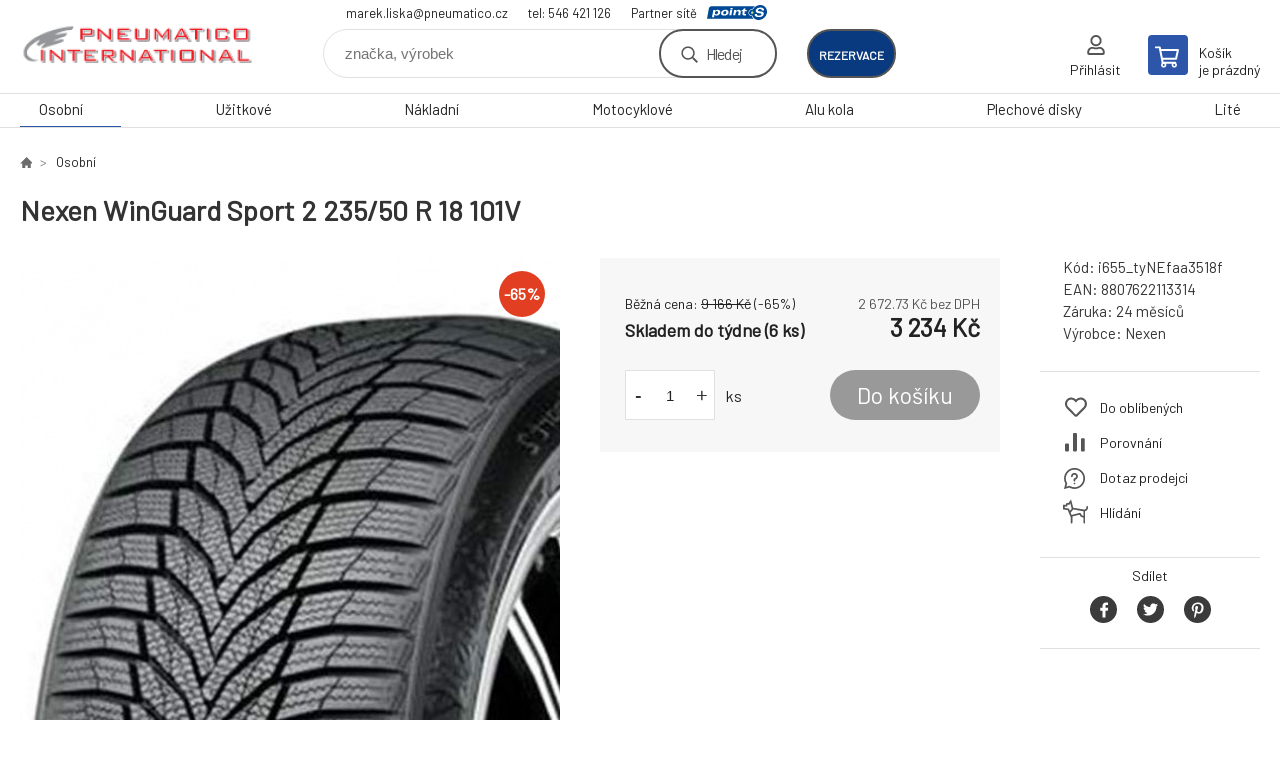

--- FILE ---
content_type: text/html; charset=utf-8
request_url: https://www.pneumatico.cz/nexen-winguard-sport-2-235-50-r-18-101v-1/
body_size: 7586
content:
<!DOCTYPE html><html lang="cs"><head prefix="og: http://ogp.me/ns# fb: http://ogp.me/ns/fb#"><meta name="author" content="www.pneumatico.cz" data-binargon="{&quot;fce&quot;:&quot;6&quot;, &quot;id&quot;:&quot;83125&quot;, &quot;menaId&quot;:&quot;1&quot;, &quot;menaName&quot;:&quot;Kč&quot;, &quot;languageCode&quot;:&quot;cs-CZ&quot;, &quot;skindir&quot;:&quot;demoeshopkonfi&quot;, &quot;cmslang&quot;:&quot;1&quot;, &quot;langiso&quot;:&quot;cs&quot;, &quot;skinversion&quot;:1768396844, &quot;zemeProDoruceniISO&quot;:&quot;CZ&quot;}"><meta name="robots" content="index, follow, max-snippet:-1, max-image-preview:large"><meta http-equiv="content-type" content="text/html; charset=utf-8"><meta property="og:url" content="https://www.pneumatico.cz/nexen-winguard-sport-2-235-50-r-18-101v-1/"/><meta property="og:site_name" content="https://www.pneumatico.cz"/><meta property="og:description" content="Nexen WinGuard Sport 2 235/50 R 18 101V"/><meta property="og:title" content="Nexen WinGuard Sport 2 235/50 R 18 101V"/><link rel="alternate" href="https://www.pneumatico.cz/nexen-winguard-sport-2-235-50-r-18-101v-1/" hreflang="cs-CZ" />
  <link rel="image_src" href="https://www.pneumatico.cz/imgcache/d/a/pi655-tynefaa3518f-Nexen-WinGuard-Sport-2_260_260_55121.jpg" />
  <meta property="og:type" content="product"/>
  <meta property="og:image" content="https://www.pneumatico.cz/imgcache/d/a/pi655-tynefaa3518f-Nexen-WinGuard-Sport-2_260_260_55121.jpg"/>
 <meta name="description" content="Nexen WinGuard Sport 2 235/50 R 18 101V">
<meta name="keywords" content="Nexen WinGuard Sport 2 235/50 R 18 101V">
<meta name="audience" content="all">
<link rel="canonical" href="https://www.pneumatico.cz/nexen-winguard-sport-2-235-50-r-18-101v-1/">

			<link rel="preconnect" href="https://fonts.googleapis.com"><link rel="dns-prefetch" href="https://fonts.googleapis.com"><link rel="preconnect" href="https://i.binargon.cz"><link rel="dns-prefetch" href="https://i.binargon.cz"><meta name="viewport" content="width=device-width,initial-scale=1"><title>Nexen WinGuard Sport 2 235/50 R 18 101V</title><link rel="stylesheet" href="/skin/version-1768396844/demoeshopkonfi/css-obecne.css" type="text/css"><link rel="stylesheet" href="https://www.pneumatico.cz/skin/demoeshopkonfi/fancybox/jquery.fancybox.css" type="text/css" media="screen"><link href="https://fonts.googleapis.com/css?family=Barlow:wght@300;400;500;600;700&amp;display=swap&amp;subset=latin-ext" rel="stylesheet"><!--commonTemplates_head--><!--EO commonTemplates_head--></head><body class="cmsBody" data-ajax="0"><div class="mainContainer mainContainer--fce6"><header class="header header--default header--menu-enabled-true header--client-1"><div class="header__desktop"><div class="headerDefault"><a class="logo logo--custom logo--default" href="https://www.pneumatico.cz/" title="" role="banner" style="background-image: url(https://www.pneumatico.cz/imgcache/0/0/skin-demoeshopkonfi-logo-1_240_93_4304.png);">www.pneumatico.cz</a><section class="headerContact"><a class="headerContact__item headerContact__item--email" href="mailto:marek.liska@pneumatico.cz">marek.liska@pneumatico.cz</a><a class="headerContact__item headerContact__item--phone" href="tel:tel:%20546%20421%20126">tel: 546 421 126</a><div class="headerContact__partner">Partner sítě<a class="headerContact__logo" href="https://www.point-s.cz/" target="_blank"></a></div></section><form class="search search--default" action="https://www.pneumatico.cz/hledani/" method="post" role="search" id="js-search-form"><div class="search__container search__container--default"><input type="hidden" name="send" value="1"><input type="hidden" name="listpos" value="0"><input class="search__input search__input--default" type="text" name="as_search" placeholder="značka, výrobek" autocomplete="off" id="js-search-input"><button class="search__button search__button--default" type="submit">Hledej</button></div></form><div class="headerDefault__reservation"><a class="headerDefault__reservationButton" href="https://www.rezervacenajisto.cz/bc?servis=1380&amp;lng=cz" target="_blank">rezervace</a></div><section class="userMenu userMenu--default"><a class="userMenu__item userMenu__item--signin js-fancy" href="#commonUserDialog" rel="nofollow"><div class="userMenu__icon userMenu__icon--signin"></div><div class="userMenu__title">Přihlásit</div></a></section><a class="cart cart--default" href="https://www.pneumatico.cz/pokladna/?objagree=0&amp;wtemp_krok=1" rel="nofollow"><div class="cart__icon cart__icon--cart"></div><div class="cart__text"><div class="cart__title">Košík</div><div class="cart__sum">je prázdný</div></div></a></div></div><div class="header__mobile"><section class="headerMobile"><a class="logo logo--custom logo--mobile" href="https://www.pneumatico.cz/" title="" role="banner" style="background-image: url(https://www.pneumatico.cz/imgcache/0/0/skin-demoeshopkonfi-logo-1_240_93_4304.png);">www.pneumatico.cz</a><form class="search search--mobile" action="https://www.pneumatico.cz/hledani/" method="post" role="search" id="js-search-form-mobile"><div class="search__container search__container--mobile"><input type="hidden" name="send" value="1"><input type="hidden" name="listpos" value="0"><input class="search__input search__input--mobile" type="text" name="as_search" placeholder="značka, výrobek" autocomplete="off" id="js-search-input-mobile"><button class="search__button search__button--mobile" type="submit">Hledej</button></div></form><div class="headerMobile__searchButton js-search-toggle">Hledej</div><a class="headerMobile__signInButton headerMobile__signInButton--signin js-fancy" href="#commonUserDialog"><div class="headerMobile__signInButton-icon"></div><div class="headerMobile__signInButton-title">Přihlásit</div></a><a class="headerMobile__reservation" href="https://www.rezervacenajisto.cz/bc?servis=1380&amp;lng=cz" target="_blank"><div class="headerMobile__reservation-frame"><img class="headerMobile__reservation-icon" src="https://www.pneumatico.cz/skin/demoeshopkonfi/svg/calendar.svg" width="" height="" alt="" loading="lazy"></div><div class="headerMobile__reservation-text">rezervace</div></a><a class="cart cart--mobile" href="https://www.pneumatico.cz/pokladna/?objagree=0&amp;wtemp_krok=1" rel="nofollow"><div class="cart__icon cart__icon--cart"></div><div class="cart__text"><div class="cart__title">Košík</div><div class="cart__sum">je prázdný</div></div></a><div class="headerMobile__menuButton" id="js-menu-button">Menu</div></section></div></header><nav class="menu"><div class="menu__container menu__container--visibleOnDesktop-true menu__container--textpagesOnly-false" id="js-menu"><div class="menu__items" id="js-menu-items"><span class="menu__item menu__item--eshop menu__item--selected js-menu-item
                            " data-id="-2147483648"><a class="menu__link" href="https://www.pneumatico.cz/osobni/" title="Osobní" data-id="-2147483648">Osobní</a></span><span class="menu__item menu__item--eshop js-menu-item
                            " data-id="-2147483647"><a class="menu__link" href="https://www.pneumatico.cz/uzitkove/" title="Užitkové" data-id="-2147483647">Užitkové</a></span><span class="menu__item menu__item--eshop js-menu-item
                            " data-id="-2147483646"><a class="menu__link" href="https://www.pneumatico.cz/nakladni/" title="Nákladní" data-id="-2147483646">Nákladní</a></span><span class="menu__item menu__item--eshop js-menu-item
                            " data-id="-2147483645"><a class="menu__link" href="https://www.pneumatico.cz/motocyklove/" title="Motocyklové" data-id="-2147483645">Motocyklové</a></span><span class="menu__item menu__item--eshop js-menu-item
                            " data-id="-2147483644"><a class="menu__link" href="https://www.pneumatico.cz/alu-kola/" title="Alu kola" data-id="-2147483644">Alu kola</a></span><span class="menu__item menu__item--eshop js-menu-item
                            " data-id="-2147483643"><a class="menu__link" href="https://www.pneumatico.cz/plechove-disky/" title="Plechové disky" data-id="-2147483643">Plechové disky</a></span><span class="menu__item menu__item--eshop js-menu-item
                            " data-id="-2147483642"><a class="menu__link" href="https://www.pneumatico.cz/lite/" title="Lité" data-id="-2147483642">Lité</a></span></div><div class="menu__user" id="js-user-menu-mobile"><section class="userMenu userMenu--default"><a class="userMenu__item userMenu__item--signin js-fancy" href="#commonUserDialog" rel="nofollow"><div class="userMenu__icon userMenu__icon--signin"></div><div class="userMenu__title">Přihlásit</div></a></section></div><div class="menu__contact" id="js-contact-mobile"><section class="headerContact"><a class="headerContact__item headerContact__item--email" href="mailto:marek.liska@pneumatico.cz">marek.liska@pneumatico.cz</a><a class="headerContact__item headerContact__item--phone" href="tel:tel:%20546%20421%20126">tel: 546 421 126</a><div class="headerContact__partner">Partner sítě<a class="headerContact__logo" href="https://www.point-s.cz/" target="_blank"></a></div></section></div></div></nav><main class="containerCombined"><section class="fce6 fce6--columns-1" id="setbind-detail" data-enable-desc-change="false" data-setData='{"a":"https:\/\/www.pneumatico.cz","d3":0,"e":0,"cs":[{"a":1,"b":"Běžné zboží","c":"DEFAULT"},{"a":2,"b":"Novinka","c":"NEW"},{"a":3,"b":"Bazar","c":"BAZAR"},{"a":4,"b":"Akce","c":"AKCE"},{"a":5,"b":"Doporučujeme","c":"DOPORUCUJEME"}],"f":{"a":1,"b":"Kč"},"st":[1],"j":"Nexen WinGuard Sport 2 235\/50 R 18 101V","k":"83125","m":"i655_tyNEfaa3518f","n":"16024","o":"8807622113314","p":"https:\/\/www.pneumatico.cz\/imagegen.php?name=i655-tynefaa3518f\/Nexen-WinGuard-Sport-2.jpg&amp;ftime=1696438797","q":2672.73,"r":3234,"s":7575.21,"t":9166,"x2":{"a":1,"b":"ks"},"x":{"a":"1","b":{"1":{"a":1,"b":"","c":"ks"},"2":{"a":2,"b":"","c":"g","d":2},"3":{"a":3,"b":"","c":"m","d":2},"4":{"a":4,"b":"","c":"cm","d":2},"5":{"a":5,"b":"","c":"kg","d":2}},"c":{}}}' data-setBindDiscountsCalc="0"><div class="fce6__top"><nav class="commonBreadcrumb"><a class="commonBreadcrumb__item commonBreadcrumb__item--first" href="https://www.pneumatico.cz" title="E-shop s pneu a disky"><span class="commonBreadcrumb__textHP"></span></a><a class="commonBreadcrumb__item commonBreadcrumb__item--regular" href="https://www.pneumatico.cz/osobni/" title="Osobní">Osobní</a><span class="commonBreadcrumb__item commonBreadcrumb__item--last" title="Nexen WinGuard Sport 2 235/50 R 18 101V">Nexen WinGuard Sport 2 235/50 R 18 101V</span></nav><h1 class="fce6__name" id="setbind-name">Nexen WinGuard Sport 2 235/50 R 18 101V</h1></div><div class="fce6__left"><div class="mainImage mainImage--columns-1"><div id="js-fce6-mobile-gallery" data-zoom="default"><a class="mainImage__item js-fancy-thumbnail" data-fancybox-type="image" data-fancybox-group="thumbnails" target="_blank" title="" href="https://www.pneumatico.cz/imgcache/d/a/pi655-tynefaa3518f-Nexen-WinGuard-Sport-2_-1_-1_55121.jpg"><div class="mainImage__labelsLeft"><div id="setbind-labels-node"><div id="setbind-labels"></div></div></div><div class="mainImage__labelsRight"><div class="mainImage__discount" id="setbind-savings-percent-node-1" style="display:flex;">
						-<span id="setbind-savings-percent-1">65</span>%
					</div></div><img class="mainImage__image" id="setbind-image" width="540" height="540" title="Nexen WinGuard Sport 2 235/50 R 18 101V" alt="Nexen WinGuard Sport 2 235/50 R 18 101V" loading="lazy" src="https://www.pneumatico.cz/imgcache/d/a/pi655-tynefaa3518f-Nexen-WinGuard-Sport-2_540_540_55121.jpg"></a></div></div></div><form class="fce6__center" method="post" action="https://www.pneumatico.cz/nexen-winguard-sport-2-235-50-r-18-101v-1/"><input name="nakup" type="hidden" value="83125" id="setbind-product-id"><div class="fce6__purchaseBox" id="setbind-cart-node"><div class="flexContainer"><div class="fce6__priceBefore" id="setbind-price-vat-before-node"><span class="fce6__priceBeforeTitle">Běžná cena:
								</span><span class="fce6__priceBeforeStroke"><span class="fce6__priceBeforeValue" id="setbind-price-vat-before">9 166</span> <span class="fce6__priceBeforeCurrency">Kč</span></span><span class="fce6__priceBeforePercentContainer">
									(-<span class="fce6__priceBeforePercent" id="setbind-savings-percent-2">65</span>%)
								</span></div><div class="fce6__priceTaxExcluded"><span id="setbind-price-tax-excluded">2 672.73</span> Kč bez DPH</div></div><div class="fce6__referenceUnit"><div class="cMernaJednotka cMernaJednotka--detail" style="display:none;" id="setbind-mernaJednotka-node"><span class="cMernaJednotka__cenaS" id="setbind-mernaJednotka-cenaS"></span><span class="cMernaJednotka__mena">Kč</span><span class="cMernaJednotka__oddelovac">/</span><span class="cMernaJednotka__value" id="setbind-mernaJednotka-value"></span><span class="cMernaJednotka__unit" id="setbind-mernaJednotka-unit"></span></div></div><div class="flexContainer flexContainer--baseline"><div class="availability"><div>Skladem do týdne (6 ks)</div></div><div class="fce6__priceTaxIncluded"><span id="setbind-price-tax-included">3 234</span> Kč</div></div><div class="fce6__purchaseControl"><div class="fce6AmountUnit"><section class="amountInput js-amount-input"><button class="amountInput__button amountInput__button--minus" type="button" id="setbind-minus">-</button><input class="amountInput__input" name="ks" value="1" id="setbind-amount" type="text"><button class="amountInput__button amountInput__button--plus" type="button" id="setbind-plus">+</button></section><div class="fce6AmountUnit__unitSelect"><div class="unitSelect unitSelect--unit" id="setbind-cart-unit-name">ks</div></div></div><button class="fce6__buttonBuy" id="setbind-submit" data-pen="false">Do košíku</button></div></div><div class="fce6__cartUnitContainer" id="setbind-cart-unit-node"><div class="fce6__cartUnitTitle">Vyberte si zvýhodněné balení</div><div id="setbind-cart-unit-table"></div></div><div class="fce6__purchaseBox fce6__purchaseBox--error" id="setbind-error"></div><div class="fce6__quantityDiscounts" id="setbind-discounts-node"><div class="fce6__quantityDiscountsTitle">Množstevní slevy</div><div class="fce6__quantityDiscountsTable" id="setbind-discounts-table"></div></div></form><div class="fce6__right"><div class="fce6__rightContainer fce6__rightContainer--info"><div class="fce6__table"><div class="fce6__row fce6__row--code"><span class="fce6__rowLabel">Kód:
							</span><span class="fce6__rowValue" id="setbind-code">i655_tyNEfaa3518f</span></div><div class="fce6__row fce6__row--ean"><span class="fce6__rowLabel">EAN:
							</span><span class="fce6__rowValue" id="setbind-ean">8807622113314</span></div><div class="fce6__row fce6__row--warranty"><span class="fce6__rowLabel">Záruka:
							</span><span class="fce6__rowValue">24 měsíců</span></div><div class="fce6__row fce6__row--producer"><span class="fce6__rowLabel">Výrobce:
							</span><a class="fce6__rowValue fce6__rowValue--link" href="https://www.pneumatico.cz/nexen/" title="Nexen">Nexen</a></div></div></div><div class="fce6__rightContainer fce6__rightContainer--links"><div class="fce6RightLinks"><a class="fce6RightLinks-item fce6RightLinks-item--favourites" href="https://www.pneumatico.cz/nexen-winguard-sport-2-235-50-r-18-101v-1/?createfav=83125" rel="nofollow">Do oblíbených</a><a class="fce6RightLinks-item fce6RightLinks-item--comparison" href="https://www.pneumatico.cz/nexen-winguard-sport-2-235-50-r-18-101v-1/?pridatporovnani=83125" rel="nofollow">Porovnání</a><a class="fce6RightLinks-item fce6RightLinks-item--question js-fancy" href="#js-question-form" rel="nofollow">Dotaz prodejci</a><a class="fce6RightLinks-item fce6RightLinks-item--watchdog js-fancy" href="#js-watchdog-form" rel="nofollow">Hlídání</a></div></div><div class="fce6__rightContainer fce6__rightContainer--share"><section class="share"><div class="share__text">Sdílet</div><div class="share__buttons"><a class="share__button share__button--facebook" href="https://www.facebook.com/sharer/sharer.php?u=https://www.pneumatico.cz/nexen-winguard-sport-2-235-50-r-18-101v-1/&amp;display=popup&amp;ref=plugin&amp;src=share_button" onclick="return !window.open(this.href, 'Facebook', 'width=640,height=580')" rel="nofollow"></a><a class="share__button share__button--twitter" href="https://twitter.com/intent/tweet?url=https://www.pneumatico.cz/nexen-winguard-sport-2-235-50-r-18-101v-1/" onclick="return !window.open(this.href, 'Twitter', 'width=640,height=580')" rel="nofollow"></a><a class="share__button share__button--pinterest" href="//www.pinterest.com/pin/create/button/?url==https://www.pneumatico.cz/nexen-winguard-sport-2-235-50-r-18-101v-1/" onclick="return !window.open(this.href, 'Pinterest', 'width=640,height=580')" rel="nofollow"></a></div></section></div></div><div class="fce6__bottom"><section class="tabs" id="js-fce6-tabs"><div class="tabs__head js-tabs-head"><div class="tabs__headItem js-tabs-head-item" id="js-tabs-head-item-description">Popis a parametry</div><div class="tabs__headItem js-tabs-head-item" id="js-tabs-head-item-reviews">Recenze (0)
                </div></div><div class="tabs__body js-tabs-body"><div class="tabs__bodyItem js-tabs-body-item"><div class="tabs__descriptionContainer flexContainer flexContainer--spaceBetween"><div class="fce6__description fce6__description--parameters-true typography typography--fce6"><h2 class="fce6__secondaryHeading">Nexen WinGuard Sport 2 235/50 R 18 101V</h2><div id="setbind-description-default"></div></div><div class="fce6__parameters fce6__parameters--wide-false"><div class="fce6__paramsHeading">Parametry<a class="fce6__compare" href="https://www.pneumatico.cz/nexen-winguard-sport-2-235-50-r-18-101v-1/?pridatporovnani=83125" rel="nofollow">Porovnání</a></div><div class="fce6__params fce6__params--wide-false"><div class="fce6__param"><div class="fce6__paramLeft">Dezen</div><div class="fce6__paramRight">WinGuard Sport 2</div></div><div class="fce6__param"><div class="fce6__paramLeft">Šířka</div><div class="fce6__paramRight">235</div></div><div class="fce6__param"><div class="fce6__paramLeft">Profil</div><div class="fce6__paramRight">50</div></div><div class="fce6__param"><div class="fce6__paramLeft">Konstrukce</div><div class="fce6__paramRight">R</div></div><div class="fce6__param"><div class="fce6__paramLeft">Průměr</div><div class="fce6__paramRight">18</div></div><div class="fce6__param"><div class="fce6__paramLeft">Hmotnostní index</div><div class="fce6__paramRight">101</div></div><div class="fce6__param"><div class="fce6__paramLeft">Rychlostní index</div><div class="fce6__paramRight">V</div></div><div class="fce6__param"><div class="fce6__paramLeft">Období</div><div class="fce6__paramRight">Zimní</div></div><div class="fce6__param"><div class="fce6__paramLeft">Kategorie zboží</div><div class="fce6__paramRight">Pneumatiky</div></div><div class="fce6__param"><div class="fce6__paramLeft">Dojezdová</div><div class="fce6__paramRight">ne</div></div><div class="fce6__param"><div class="fce6__paramLeft">Protektor</div><div class="fce6__paramRight">ne</div></div><div class="fce6__param"><div class="fce6__paramLeft">Valivý odpor</div><div class="fce6__paramRight">C</div></div><div class="fce6__param"><div class="fce6__paramLeft">Přilnavost na mokru</div><div class="fce6__paramRight">C</div></div><div class="fce6__param"><div class="fce6__paramLeft">Hluk tř.</div><div class="fce6__paramRight">2</div></div><div class="fce6__param"><div class="fce6__paramLeft">Hlučnost</div><div class="fce6__paramRight">70</div></div><div class="fce6__param"><div class="fce6__paramLeft">Hmotnost</div><div class="fce6__paramRight">11.99</div></div><div class="fce6__param"><div class="fce6__paramLeft">Třída značky</div><div class="fce6__paramRight">Budget</div></div><div class="fce6__param"><div class="fce6__paramLeft">Kategorie vozu</div><div class="fce6__paramRight">Osobní</div></div><div class="fce6__param"><div class="fce6__paramLeft">Zesílená</div><div class="fce6__paramRight">XL</div></div><div class="fce6__param"><div class="fce6__paramLeft">Ochrana ráfku</div><div class="fce6__paramRight">FR</div></div><div class="fce6__param"><div class="fce6__paramLeft">MS</div><div class="fce6__paramRight">Ano</div></div></div></div></div></div><div class="tabs__bodyItem js-tabs-body-item"><div class="fce6__noReviewsYet">Produkt zatím nehodnocen</div><div class="flexContainer flexContainer--center"><a class="fce6__addReviewButton js-fancy" href="#js-add-review">Přidat recenzi</a></div><form class="addReview" method="post" action="https://www.pneumatico.cz/nexen-winguard-sport-2-235-50-r-18-101v-1/" id="js-add-review"><input name="recenzeData[83125][recenzeHodnoceniProcenta]" type="hidden" value="100" id="js-add-review-percent"><input type="hidden" name="prodId" value="83125"><input type="hidden" name="addRecenze" value="1"><label class="addReview__label">Text recenze</label><textarea class="addReview__textarea" name="recenzeData[83125][recenze_text]"></textarea><label class="addReview__label">Klady</label><textarea class="addReview__textarea" name="recenzeData[83125][recenzeTextPositivni]"></textarea><label class="addReview__label">Zápory</label><textarea class="addReview__textarea" name="recenzeData[83125][recenzeTextNegativni]"></textarea><div class="flexContainer flexContainer--center"><div class="addReview__stars"><div class="addReview__stars addReview__stars--inner" id="js-stars-inner"></div><div class="addReview__starsItems"><div class="addReview__starsItem js-add-review-star" data-star="1"></div><div class="addReview__starsItem js-add-review-star" data-star="2"></div><div class="addReview__starsItem js-add-review-star" data-star="3"></div><div class="addReview__starsItem js-add-review-star" data-star="4"></div><div class="addReview__starsItem js-add-review-star" data-star="5"></div></div></div></div><div class="flexContainer flexContainer--center"><button class="addReview__button" type="submit">Přidat recenzi</button></div></form></div></div></section></div><div class="fce6__questionForm" id="js-question-form"><div class="moreInfoForm"><h1 class="moreInfoForm__main-title">Nexen WinGuard Sport 2 235/50 R 18 101V</h1><form id="questionForm" class="moreInfoForm__form" method="post" action="https://www.pneumatico.cz/nexen-winguard-sport-2-235-50-r-18-101v-1/" autocomplete="on"><div class="moreInfoForm__row"><label for="stiz_mail" class="moreInfoForm__label">E-mail</label><div class="moreInfoForm__value"><input type="email" class="moreInfoForm__input" id="stiz_mail" name="infoobratem" value="@" autocomplete="email" required="true" pattern="^\s*[^@\s]+@(\w+(-\w+)*\.)+[a-zA-Z]{2,63}\s*$"><div class="moreInfoForm__validation"><div class="validation" id="validation_stiz_mail"><div class="validation__icon"></div>Email, na který Vám přijde odpověď</div></div></div></div><div class="moreInfoForm__row"><label for="stiz_tel" class="moreInfoForm__label">Telefon</label><div class="moreInfoForm__value"><input type="tel" class="moreInfoForm__input" name="infoobratem3" id="stiz_tel" value="+420" autocomplete="tel" required="true" pattern="^(([+]|00)(\s*[0-9]){1,4}){0,1}(\s*[0-9]){9,10}$"><div class="moreInfoForm__validation"><div class="validation" id="validation_stiz_tel"><div class="validation__icon"></div>Zadejte kontaktní telefon</div></div></div></div><div class="moreInfoForm__row moreInfoForm__row--message"><label for="stiz_text" class="moreInfoForm__label">Vzkaz</label><div class="moreInfoForm__value"><textarea name="infoobratem2" class="moreInfoForm__textarea" id="stiz_text" required="true" pattern=".*[\S]{2,}.*"></textarea><div class="moreInfoForm__validation"><div class="validation" id="validation_stiz_text"><div class="validation__icon"></div>Vaše přání, alespoň 3 znaků</div></div></div></div><div class="moreInfoForm__captcha"><div class="moreInfoForm__captcha-google"><input data-binargon="commonReCaptcha" type="hidden" autocomplete="off" name="recaptchaResponse" id="recaptchaResponse" class="js-commonReCaptcha-response"><div style="display: none;"><input type="hidden" name="infoobratemcaptcha" id="infoobratemcaptcha" value="1"></div></div></div><div class="moreInfoForm__buttons-wrapper"><a href="/" title="Zpět do eshopu" class="moreInfoForm__back">Zpět do eshopu</a><button type="submit" class="moreInfoForm__send">Odeslat</button></div></form></div></div><div class="fce6__watchDogForm" id="js-watchdog-form"><div data-binargon="commonWatchDog" class="commonWatchDog commonWatchDog--common-popup-false"><form name="pes" id="pes" method="post" action="https://www.pneumatico.cz/nexen-winguard-sport-2-235-50-r-18-101v-1/"><input type="hidden" name="haf" value="1" id="id_commonWatchDog_hidden_haf"><div class="commonWatchDog__title">Hlídání produktu</div><input type="hidden" name="detail" id="id_commonWatchDog_hidden_detail" value="83125"><div class="commonWatchDog__text">Zadejte podmínky a email, na který chcete poslat zprávu při splnění těchto podmínek</div><div class="commonWatchDog__body"><div class="commonWatchDog__body__inner"><div class="commonWatchDog__row"><input type="checkbox" name="haf_sklad" id="haf_sklad" class="commonWatchDog__input js-commonWatchDog-checkbox"><label for="haf_sklad" class="commonWatchDog__label">Produkt bude skladem</label></div><div class="commonWatchDog__row"><input type="checkbox" name="haf_cena" id="haf_cena2sdph" class="commonWatchDog__input js-commonWatchDog-checkbox"><label for="haf_cena2sdph" class="commonWatchDog__label">Pokud cena klesne pod</label><div class="commonWatchDog__price-input"><input type="number" class="commonWatchDog__input js-haf_cena2sdph_input" name="haf_cena2sdph" value="3234"></div>Kč</div><div class="commonWatchDog__row"><input type="checkbox" name="haf_cena3" id="haf_cena3" class="commonWatchDog__input js-commonWatchDog-checkbox" checked><label for="haf_cena3" class="commonWatchDog__label">Při každé změně ceny</label></div><div class="commonWatchDog__row commonWatchDog__row--email"><label for="haf_mail" class="commonWatchDog__label commonWatchDog__label--email">Pošlete zprávu na můj email</label><input class="commonWatchDog__input" type="email" name="haf_mail" id="haf_mail" pattern=".*[\S]{2,}.*" required="true" value="@"></div></div></div><div class="commonWatchDog__footer"><div class="commonWatchDog__captcha"><input data-binargon="commonReCaptcha" type="hidden" autocomplete="off" name="recaptchaResponse" id="recaptchaResponse" class="js-commonReCaptcha-response"><div style="display: none;"><input type="hidden" name="" id="" value="1"></div></div><div class="commonWatchDog__button"><button class="btn" type="submit">Hlídat</button></div></div></form></div></div></section></main><section class="newsletter newsletter--fce6"><div class="newsletter__container"><div class="newsletter__text">Slevy a novinky e-mailem</div><form class="newsletter__form" method="post" action="https://www.pneumatico.cz/nexen-winguard-sport-2-235-50-r-18-101v-1/" id="js-newsletter"><input type="hidden" name="recaptchaResponse" id="recaptchaResponse"><input class="newsletter__input" type="email" name="enov" placeholder="@" required="true"><button class="newsletter__button" type="submit"><span class="newsletter__buttonText newsletter__buttonText--1">Chci</span><span class="newsletter__buttonText newsletter__buttonText--2">odebírat</span></button></form><div class="newsletter__contact"><a class="newsletter__link newsletter__link--email" href="mailto:marek.liska@pneumatico.cz" rel="nofollow">marek.liska@pneumatico.cz</a><a class="newsletter__link newsletter__link--phone" href="tel:tel:%20546%20421%20126" rel="nofollow">tel: 546 421 126</a></div></div></section><section class="preFooter preFooter--fce6"><div class="preFooter__content"><div class="preFooter__logo"><a class="logo logo--custom logo--footer" href="https://www.pneumatico.cz/" title="" role="banner" style="background-image: url(https://www.pneumatico.cz/imgcache/0/0/skin-demoeshopkonfi-logo-1_240_93_4304.png);">www.pneumatico.cz</a></div><address class="preFooter__address">PNEUMATICO International, spol. s r. o.<br>Němčičky 91<br>664 66 Němčičky<br>Česká Republika<br>IČO: 41604831<br>DIČ: CZ41604831</address><div class="preFooter__textpages"><div class="preFooter__textpagesColumn preFooter__textpagesColumn--1"><div class="preFooter__textpagesButton js-prefooter-textpages-button" data-id="1"><span class="preFooter__mobileOnly">Další informace</span></div><ul class="footerTextpages footerTextpages--default js-footerTextpages" data-id="1"><li class="footerTextpages__item footerTextpages__item--warrantyClaim"><a href="https://www.pneumatico.cz/reklamace/" title="Reklamace" class="footerTextpages__link ">Reklamace</a></li><li class="footerTextpages__item footerTextpages__item--reviews"><a href="https://www.pneumatico.cz/recenze/" title="Recenze" class="footerTextpages__link ">Recenze</a></li></ul></div><div class="preFooter__textpagesColumn preFooter__textpagesColumn--2"><div class="preFooter__textpagesButton js-prefooter-textpages-button" data-id="2"><span class="preFooter__mobileOnly">Textové stránky</span></div><ul class="footerTextpages footerTextpages--default js-footerTextpages" data-id="2"><li class="footerTextpages__item footerTextpages__item--TXTOBCH"><a href="https://www.pneumatico.cz/obchodni-podminky/" title="Obchodní podmínky" class="footerTextpages__link ">Obchodní podmínky</a></li><li class="footerTextpages__item"><a href="https://www.pneumatico.cz/mimosoudni-reseni-spotrebitelskych-sporu/" title="Mimosoudní řešení spotřebitelských sporů" class="footerTextpages__link ">Mimosoudní řešení spotřebitelských sporů</a></li></ul></div></div><section class="social"></section><div class="preFooter__payments"></div></div></section><footer class="footer footer--fce6"><div class="footer__copyright"><span>Copyright © 2026 PNEUMATICO International, spol. s r. o. </span><span>Všechna práva vyhrazena.</span></div><div class="footer__binargon"><a target="_blank" href="https://www.binargon.cz/weby/" title="www stránky, webové stránky">WWW stránky</a> dodal <a target="_blank" title="Binargon – individuální řešení eshopu, webových stránek a internetového prodeje" href="https://www.binargon.cz/">BINARGON.cz</a> - <a href="https://www.pneumatico.cz/sitemap/" title="">Mapa stránek</a></div><div class="footer__captcha" id="binargonRecaptchaBadge"></div><script type="text/javascript" src="/admin/js/binargon.recaptchaBadge.js" async="true" defer></script></footer></div><script type="text/javascript" src="/admin/js/index.php?load=jquery,jquery.fancybox.pack,glide,forms,range4,slick,binargon.whisperer,ajaxcontroll,binargon.cEssoxKalkulacka,binargon.cDeliveryClass,binargon.produktDetailClass,montanus.tabs,binargon.cVelikostniTabulky"></script><script type="text/javascript" src="https://www.pneumatico.cz/version-1768395879/indexjs_6_1_demoeshopkonfi.js"></script><div class="commonUserDialog commonUserDialog--common-popup-false" id="commonUserDialog" style="display:none;"><div class="commonUserDialog__loginForm"><div class="commonUserDialog__loginForm__title">Přihlášení</div><form method="post" action="https://www.pneumatico.cz/nexen-winguard-sport-2-235-50-r-18-101v-1/" class="commonUserDialog__loginForm__form"><input type="hidden" name="loging" value="1"><div class="commonUserDialog__loginForm__row"><label class="commonUserDialog__loginForm__label commonUserDialog__loginForm__label--name">Uživatelské jméno:</label><input class="commonUserDialog__loginForm__input commonUserDialog__loginForm__input--name input" type="text" name="log_new" value="" autocomplete="username"></div><div class="commonUserDialog__loginForm__row"><label class="commonUserDialog__loginForm__label commonUserDialog__loginForm__label--password">Heslo:</label><input class="commonUserDialog__loginForm__input commonUserDialog__loginForm__input--password input" type="password" name="pass_new" value="" autocomplete="current-password"></div><div class="commonUserDialog__loginForm__row commonUserDialog__loginForm__row--buttonsWrap"><a class="commonUserDialog__loginForm__forgottenHref" href="https://www.pneumatico.cz/prihlaseni/">Zapomenuté heslo</a><button class="commonUserDialog__loginForm__button button" type="submit">Přihlásit</button></div><div class="commonUserDialog__loginForm__row commonUserDialog__loginForm__row--facebook"></div><div class="commonUserDialog__loginForm__row commonUserDialog__loginForm__row--register"><span class="commonUserDialog__loginForm__registrationDesc">Nemáte ještě účet?<a class="commonUserDialog__loginForm__registrationHref" href="https://www.pneumatico.cz/registrace/">Zaregistrujte se</a><span class="commonUserDialog__loginForm__registrationDot">.</span></span></div></form></div></div><!--commonTemplates (začátek)--><script data-binargon="common_json-ld (detail)" type="application/ld+json">{"@context":"http://schema.org/","@type":"Product","sku":"i655_tyNEfaa3518f","name":"Nexen WinGuard Sport 2 235\/50 R 18 101V","image":["https:\/\/www.pneumatico.cz\/imagegen.php?name=i655-tynefaa3518f\/Nexen-WinGuard-Sport-2.jpg"],"description":"","gtin13":"8807622113314","manufacturer":"Nexen","brand":{"@type":"Brand","name":"Nexen"},"category":"Osobní","weight":"11.990","isRelatedTo":[],"isSimilarTo":[],"offers":{"@type":"Offer","price":"3234","priceValidUntil":"2026-01-17","itemCondition":"http://schema.org/NewCondition","priceCurrency":"CZK","availability":"http:\/\/schema.org\/InStock","url":"https://www.pneumatico.cz/nexen-winguard-sport-2-235-50-r-18-101v-1/"}}</script><script data-binargon="common_json-ld (breadcrumb)" type="application/ld+json">{"@context":"http://schema.org","@type":"BreadcrumbList","itemListElement": [{"@type":"ListItem","position": 1,"item":{"@id":"https:\/\/www.pneumatico.cz","name":"https:\/\/www.pneumatico.cz","image":""}},{"@type":"ListItem","position": 2,"item":{"@id":"https:\/\/www.pneumatico.cz\/osobni\/","name":"Osobní","image":"https:\/\/www.pneumatico.cz\/publicdoc\/kat-osobni-2.jpg"}},{"@type":"ListItem","position": 3,"item":{"@id":"https:\/\/www.pneumatico.cz\/nexen-winguard-sport-2-235-50-r-18-101v-1\/","name":"Nexen WinGuard Sport 2 235\/50 R 18 101V","image":"https:\/\/www.pneumatico.cz\/imagegen.php?autoimage=i655-tynefaa3518f"}}]}</script><!--commonTemplates (konec)--></body></html>


--- FILE ---
content_type: text/html; charset=utf-8
request_url: https://www.google.com/recaptcha/api2/anchor?ar=1&k=6Lf7WcojAAAAAGM0TrLgwtdYl5wYUA6l9yKzXJj_&co=aHR0cHM6Ly93d3cucG5ldW1hdGljby5jejo0NDM.&hl=en&v=PoyoqOPhxBO7pBk68S4YbpHZ&size=invisible&anchor-ms=20000&execute-ms=30000&cb=phkc4xm2o6aq
body_size: 48497
content:
<!DOCTYPE HTML><html dir="ltr" lang="en"><head><meta http-equiv="Content-Type" content="text/html; charset=UTF-8">
<meta http-equiv="X-UA-Compatible" content="IE=edge">
<title>reCAPTCHA</title>
<style type="text/css">
/* cyrillic-ext */
@font-face {
  font-family: 'Roboto';
  font-style: normal;
  font-weight: 400;
  font-stretch: 100%;
  src: url(//fonts.gstatic.com/s/roboto/v48/KFO7CnqEu92Fr1ME7kSn66aGLdTylUAMa3GUBHMdazTgWw.woff2) format('woff2');
  unicode-range: U+0460-052F, U+1C80-1C8A, U+20B4, U+2DE0-2DFF, U+A640-A69F, U+FE2E-FE2F;
}
/* cyrillic */
@font-face {
  font-family: 'Roboto';
  font-style: normal;
  font-weight: 400;
  font-stretch: 100%;
  src: url(//fonts.gstatic.com/s/roboto/v48/KFO7CnqEu92Fr1ME7kSn66aGLdTylUAMa3iUBHMdazTgWw.woff2) format('woff2');
  unicode-range: U+0301, U+0400-045F, U+0490-0491, U+04B0-04B1, U+2116;
}
/* greek-ext */
@font-face {
  font-family: 'Roboto';
  font-style: normal;
  font-weight: 400;
  font-stretch: 100%;
  src: url(//fonts.gstatic.com/s/roboto/v48/KFO7CnqEu92Fr1ME7kSn66aGLdTylUAMa3CUBHMdazTgWw.woff2) format('woff2');
  unicode-range: U+1F00-1FFF;
}
/* greek */
@font-face {
  font-family: 'Roboto';
  font-style: normal;
  font-weight: 400;
  font-stretch: 100%;
  src: url(//fonts.gstatic.com/s/roboto/v48/KFO7CnqEu92Fr1ME7kSn66aGLdTylUAMa3-UBHMdazTgWw.woff2) format('woff2');
  unicode-range: U+0370-0377, U+037A-037F, U+0384-038A, U+038C, U+038E-03A1, U+03A3-03FF;
}
/* math */
@font-face {
  font-family: 'Roboto';
  font-style: normal;
  font-weight: 400;
  font-stretch: 100%;
  src: url(//fonts.gstatic.com/s/roboto/v48/KFO7CnqEu92Fr1ME7kSn66aGLdTylUAMawCUBHMdazTgWw.woff2) format('woff2');
  unicode-range: U+0302-0303, U+0305, U+0307-0308, U+0310, U+0312, U+0315, U+031A, U+0326-0327, U+032C, U+032F-0330, U+0332-0333, U+0338, U+033A, U+0346, U+034D, U+0391-03A1, U+03A3-03A9, U+03B1-03C9, U+03D1, U+03D5-03D6, U+03F0-03F1, U+03F4-03F5, U+2016-2017, U+2034-2038, U+203C, U+2040, U+2043, U+2047, U+2050, U+2057, U+205F, U+2070-2071, U+2074-208E, U+2090-209C, U+20D0-20DC, U+20E1, U+20E5-20EF, U+2100-2112, U+2114-2115, U+2117-2121, U+2123-214F, U+2190, U+2192, U+2194-21AE, U+21B0-21E5, U+21F1-21F2, U+21F4-2211, U+2213-2214, U+2216-22FF, U+2308-230B, U+2310, U+2319, U+231C-2321, U+2336-237A, U+237C, U+2395, U+239B-23B7, U+23D0, U+23DC-23E1, U+2474-2475, U+25AF, U+25B3, U+25B7, U+25BD, U+25C1, U+25CA, U+25CC, U+25FB, U+266D-266F, U+27C0-27FF, U+2900-2AFF, U+2B0E-2B11, U+2B30-2B4C, U+2BFE, U+3030, U+FF5B, U+FF5D, U+1D400-1D7FF, U+1EE00-1EEFF;
}
/* symbols */
@font-face {
  font-family: 'Roboto';
  font-style: normal;
  font-weight: 400;
  font-stretch: 100%;
  src: url(//fonts.gstatic.com/s/roboto/v48/KFO7CnqEu92Fr1ME7kSn66aGLdTylUAMaxKUBHMdazTgWw.woff2) format('woff2');
  unicode-range: U+0001-000C, U+000E-001F, U+007F-009F, U+20DD-20E0, U+20E2-20E4, U+2150-218F, U+2190, U+2192, U+2194-2199, U+21AF, U+21E6-21F0, U+21F3, U+2218-2219, U+2299, U+22C4-22C6, U+2300-243F, U+2440-244A, U+2460-24FF, U+25A0-27BF, U+2800-28FF, U+2921-2922, U+2981, U+29BF, U+29EB, U+2B00-2BFF, U+4DC0-4DFF, U+FFF9-FFFB, U+10140-1018E, U+10190-1019C, U+101A0, U+101D0-101FD, U+102E0-102FB, U+10E60-10E7E, U+1D2C0-1D2D3, U+1D2E0-1D37F, U+1F000-1F0FF, U+1F100-1F1AD, U+1F1E6-1F1FF, U+1F30D-1F30F, U+1F315, U+1F31C, U+1F31E, U+1F320-1F32C, U+1F336, U+1F378, U+1F37D, U+1F382, U+1F393-1F39F, U+1F3A7-1F3A8, U+1F3AC-1F3AF, U+1F3C2, U+1F3C4-1F3C6, U+1F3CA-1F3CE, U+1F3D4-1F3E0, U+1F3ED, U+1F3F1-1F3F3, U+1F3F5-1F3F7, U+1F408, U+1F415, U+1F41F, U+1F426, U+1F43F, U+1F441-1F442, U+1F444, U+1F446-1F449, U+1F44C-1F44E, U+1F453, U+1F46A, U+1F47D, U+1F4A3, U+1F4B0, U+1F4B3, U+1F4B9, U+1F4BB, U+1F4BF, U+1F4C8-1F4CB, U+1F4D6, U+1F4DA, U+1F4DF, U+1F4E3-1F4E6, U+1F4EA-1F4ED, U+1F4F7, U+1F4F9-1F4FB, U+1F4FD-1F4FE, U+1F503, U+1F507-1F50B, U+1F50D, U+1F512-1F513, U+1F53E-1F54A, U+1F54F-1F5FA, U+1F610, U+1F650-1F67F, U+1F687, U+1F68D, U+1F691, U+1F694, U+1F698, U+1F6AD, U+1F6B2, U+1F6B9-1F6BA, U+1F6BC, U+1F6C6-1F6CF, U+1F6D3-1F6D7, U+1F6E0-1F6EA, U+1F6F0-1F6F3, U+1F6F7-1F6FC, U+1F700-1F7FF, U+1F800-1F80B, U+1F810-1F847, U+1F850-1F859, U+1F860-1F887, U+1F890-1F8AD, U+1F8B0-1F8BB, U+1F8C0-1F8C1, U+1F900-1F90B, U+1F93B, U+1F946, U+1F984, U+1F996, U+1F9E9, U+1FA00-1FA6F, U+1FA70-1FA7C, U+1FA80-1FA89, U+1FA8F-1FAC6, U+1FACE-1FADC, U+1FADF-1FAE9, U+1FAF0-1FAF8, U+1FB00-1FBFF;
}
/* vietnamese */
@font-face {
  font-family: 'Roboto';
  font-style: normal;
  font-weight: 400;
  font-stretch: 100%;
  src: url(//fonts.gstatic.com/s/roboto/v48/KFO7CnqEu92Fr1ME7kSn66aGLdTylUAMa3OUBHMdazTgWw.woff2) format('woff2');
  unicode-range: U+0102-0103, U+0110-0111, U+0128-0129, U+0168-0169, U+01A0-01A1, U+01AF-01B0, U+0300-0301, U+0303-0304, U+0308-0309, U+0323, U+0329, U+1EA0-1EF9, U+20AB;
}
/* latin-ext */
@font-face {
  font-family: 'Roboto';
  font-style: normal;
  font-weight: 400;
  font-stretch: 100%;
  src: url(//fonts.gstatic.com/s/roboto/v48/KFO7CnqEu92Fr1ME7kSn66aGLdTylUAMa3KUBHMdazTgWw.woff2) format('woff2');
  unicode-range: U+0100-02BA, U+02BD-02C5, U+02C7-02CC, U+02CE-02D7, U+02DD-02FF, U+0304, U+0308, U+0329, U+1D00-1DBF, U+1E00-1E9F, U+1EF2-1EFF, U+2020, U+20A0-20AB, U+20AD-20C0, U+2113, U+2C60-2C7F, U+A720-A7FF;
}
/* latin */
@font-face {
  font-family: 'Roboto';
  font-style: normal;
  font-weight: 400;
  font-stretch: 100%;
  src: url(//fonts.gstatic.com/s/roboto/v48/KFO7CnqEu92Fr1ME7kSn66aGLdTylUAMa3yUBHMdazQ.woff2) format('woff2');
  unicode-range: U+0000-00FF, U+0131, U+0152-0153, U+02BB-02BC, U+02C6, U+02DA, U+02DC, U+0304, U+0308, U+0329, U+2000-206F, U+20AC, U+2122, U+2191, U+2193, U+2212, U+2215, U+FEFF, U+FFFD;
}
/* cyrillic-ext */
@font-face {
  font-family: 'Roboto';
  font-style: normal;
  font-weight: 500;
  font-stretch: 100%;
  src: url(//fonts.gstatic.com/s/roboto/v48/KFO7CnqEu92Fr1ME7kSn66aGLdTylUAMa3GUBHMdazTgWw.woff2) format('woff2');
  unicode-range: U+0460-052F, U+1C80-1C8A, U+20B4, U+2DE0-2DFF, U+A640-A69F, U+FE2E-FE2F;
}
/* cyrillic */
@font-face {
  font-family: 'Roboto';
  font-style: normal;
  font-weight: 500;
  font-stretch: 100%;
  src: url(//fonts.gstatic.com/s/roboto/v48/KFO7CnqEu92Fr1ME7kSn66aGLdTylUAMa3iUBHMdazTgWw.woff2) format('woff2');
  unicode-range: U+0301, U+0400-045F, U+0490-0491, U+04B0-04B1, U+2116;
}
/* greek-ext */
@font-face {
  font-family: 'Roboto';
  font-style: normal;
  font-weight: 500;
  font-stretch: 100%;
  src: url(//fonts.gstatic.com/s/roboto/v48/KFO7CnqEu92Fr1ME7kSn66aGLdTylUAMa3CUBHMdazTgWw.woff2) format('woff2');
  unicode-range: U+1F00-1FFF;
}
/* greek */
@font-face {
  font-family: 'Roboto';
  font-style: normal;
  font-weight: 500;
  font-stretch: 100%;
  src: url(//fonts.gstatic.com/s/roboto/v48/KFO7CnqEu92Fr1ME7kSn66aGLdTylUAMa3-UBHMdazTgWw.woff2) format('woff2');
  unicode-range: U+0370-0377, U+037A-037F, U+0384-038A, U+038C, U+038E-03A1, U+03A3-03FF;
}
/* math */
@font-face {
  font-family: 'Roboto';
  font-style: normal;
  font-weight: 500;
  font-stretch: 100%;
  src: url(//fonts.gstatic.com/s/roboto/v48/KFO7CnqEu92Fr1ME7kSn66aGLdTylUAMawCUBHMdazTgWw.woff2) format('woff2');
  unicode-range: U+0302-0303, U+0305, U+0307-0308, U+0310, U+0312, U+0315, U+031A, U+0326-0327, U+032C, U+032F-0330, U+0332-0333, U+0338, U+033A, U+0346, U+034D, U+0391-03A1, U+03A3-03A9, U+03B1-03C9, U+03D1, U+03D5-03D6, U+03F0-03F1, U+03F4-03F5, U+2016-2017, U+2034-2038, U+203C, U+2040, U+2043, U+2047, U+2050, U+2057, U+205F, U+2070-2071, U+2074-208E, U+2090-209C, U+20D0-20DC, U+20E1, U+20E5-20EF, U+2100-2112, U+2114-2115, U+2117-2121, U+2123-214F, U+2190, U+2192, U+2194-21AE, U+21B0-21E5, U+21F1-21F2, U+21F4-2211, U+2213-2214, U+2216-22FF, U+2308-230B, U+2310, U+2319, U+231C-2321, U+2336-237A, U+237C, U+2395, U+239B-23B7, U+23D0, U+23DC-23E1, U+2474-2475, U+25AF, U+25B3, U+25B7, U+25BD, U+25C1, U+25CA, U+25CC, U+25FB, U+266D-266F, U+27C0-27FF, U+2900-2AFF, U+2B0E-2B11, U+2B30-2B4C, U+2BFE, U+3030, U+FF5B, U+FF5D, U+1D400-1D7FF, U+1EE00-1EEFF;
}
/* symbols */
@font-face {
  font-family: 'Roboto';
  font-style: normal;
  font-weight: 500;
  font-stretch: 100%;
  src: url(//fonts.gstatic.com/s/roboto/v48/KFO7CnqEu92Fr1ME7kSn66aGLdTylUAMaxKUBHMdazTgWw.woff2) format('woff2');
  unicode-range: U+0001-000C, U+000E-001F, U+007F-009F, U+20DD-20E0, U+20E2-20E4, U+2150-218F, U+2190, U+2192, U+2194-2199, U+21AF, U+21E6-21F0, U+21F3, U+2218-2219, U+2299, U+22C4-22C6, U+2300-243F, U+2440-244A, U+2460-24FF, U+25A0-27BF, U+2800-28FF, U+2921-2922, U+2981, U+29BF, U+29EB, U+2B00-2BFF, U+4DC0-4DFF, U+FFF9-FFFB, U+10140-1018E, U+10190-1019C, U+101A0, U+101D0-101FD, U+102E0-102FB, U+10E60-10E7E, U+1D2C0-1D2D3, U+1D2E0-1D37F, U+1F000-1F0FF, U+1F100-1F1AD, U+1F1E6-1F1FF, U+1F30D-1F30F, U+1F315, U+1F31C, U+1F31E, U+1F320-1F32C, U+1F336, U+1F378, U+1F37D, U+1F382, U+1F393-1F39F, U+1F3A7-1F3A8, U+1F3AC-1F3AF, U+1F3C2, U+1F3C4-1F3C6, U+1F3CA-1F3CE, U+1F3D4-1F3E0, U+1F3ED, U+1F3F1-1F3F3, U+1F3F5-1F3F7, U+1F408, U+1F415, U+1F41F, U+1F426, U+1F43F, U+1F441-1F442, U+1F444, U+1F446-1F449, U+1F44C-1F44E, U+1F453, U+1F46A, U+1F47D, U+1F4A3, U+1F4B0, U+1F4B3, U+1F4B9, U+1F4BB, U+1F4BF, U+1F4C8-1F4CB, U+1F4D6, U+1F4DA, U+1F4DF, U+1F4E3-1F4E6, U+1F4EA-1F4ED, U+1F4F7, U+1F4F9-1F4FB, U+1F4FD-1F4FE, U+1F503, U+1F507-1F50B, U+1F50D, U+1F512-1F513, U+1F53E-1F54A, U+1F54F-1F5FA, U+1F610, U+1F650-1F67F, U+1F687, U+1F68D, U+1F691, U+1F694, U+1F698, U+1F6AD, U+1F6B2, U+1F6B9-1F6BA, U+1F6BC, U+1F6C6-1F6CF, U+1F6D3-1F6D7, U+1F6E0-1F6EA, U+1F6F0-1F6F3, U+1F6F7-1F6FC, U+1F700-1F7FF, U+1F800-1F80B, U+1F810-1F847, U+1F850-1F859, U+1F860-1F887, U+1F890-1F8AD, U+1F8B0-1F8BB, U+1F8C0-1F8C1, U+1F900-1F90B, U+1F93B, U+1F946, U+1F984, U+1F996, U+1F9E9, U+1FA00-1FA6F, U+1FA70-1FA7C, U+1FA80-1FA89, U+1FA8F-1FAC6, U+1FACE-1FADC, U+1FADF-1FAE9, U+1FAF0-1FAF8, U+1FB00-1FBFF;
}
/* vietnamese */
@font-face {
  font-family: 'Roboto';
  font-style: normal;
  font-weight: 500;
  font-stretch: 100%;
  src: url(//fonts.gstatic.com/s/roboto/v48/KFO7CnqEu92Fr1ME7kSn66aGLdTylUAMa3OUBHMdazTgWw.woff2) format('woff2');
  unicode-range: U+0102-0103, U+0110-0111, U+0128-0129, U+0168-0169, U+01A0-01A1, U+01AF-01B0, U+0300-0301, U+0303-0304, U+0308-0309, U+0323, U+0329, U+1EA0-1EF9, U+20AB;
}
/* latin-ext */
@font-face {
  font-family: 'Roboto';
  font-style: normal;
  font-weight: 500;
  font-stretch: 100%;
  src: url(//fonts.gstatic.com/s/roboto/v48/KFO7CnqEu92Fr1ME7kSn66aGLdTylUAMa3KUBHMdazTgWw.woff2) format('woff2');
  unicode-range: U+0100-02BA, U+02BD-02C5, U+02C7-02CC, U+02CE-02D7, U+02DD-02FF, U+0304, U+0308, U+0329, U+1D00-1DBF, U+1E00-1E9F, U+1EF2-1EFF, U+2020, U+20A0-20AB, U+20AD-20C0, U+2113, U+2C60-2C7F, U+A720-A7FF;
}
/* latin */
@font-face {
  font-family: 'Roboto';
  font-style: normal;
  font-weight: 500;
  font-stretch: 100%;
  src: url(//fonts.gstatic.com/s/roboto/v48/KFO7CnqEu92Fr1ME7kSn66aGLdTylUAMa3yUBHMdazQ.woff2) format('woff2');
  unicode-range: U+0000-00FF, U+0131, U+0152-0153, U+02BB-02BC, U+02C6, U+02DA, U+02DC, U+0304, U+0308, U+0329, U+2000-206F, U+20AC, U+2122, U+2191, U+2193, U+2212, U+2215, U+FEFF, U+FFFD;
}
/* cyrillic-ext */
@font-face {
  font-family: 'Roboto';
  font-style: normal;
  font-weight: 900;
  font-stretch: 100%;
  src: url(//fonts.gstatic.com/s/roboto/v48/KFO7CnqEu92Fr1ME7kSn66aGLdTylUAMa3GUBHMdazTgWw.woff2) format('woff2');
  unicode-range: U+0460-052F, U+1C80-1C8A, U+20B4, U+2DE0-2DFF, U+A640-A69F, U+FE2E-FE2F;
}
/* cyrillic */
@font-face {
  font-family: 'Roboto';
  font-style: normal;
  font-weight: 900;
  font-stretch: 100%;
  src: url(//fonts.gstatic.com/s/roboto/v48/KFO7CnqEu92Fr1ME7kSn66aGLdTylUAMa3iUBHMdazTgWw.woff2) format('woff2');
  unicode-range: U+0301, U+0400-045F, U+0490-0491, U+04B0-04B1, U+2116;
}
/* greek-ext */
@font-face {
  font-family: 'Roboto';
  font-style: normal;
  font-weight: 900;
  font-stretch: 100%;
  src: url(//fonts.gstatic.com/s/roboto/v48/KFO7CnqEu92Fr1ME7kSn66aGLdTylUAMa3CUBHMdazTgWw.woff2) format('woff2');
  unicode-range: U+1F00-1FFF;
}
/* greek */
@font-face {
  font-family: 'Roboto';
  font-style: normal;
  font-weight: 900;
  font-stretch: 100%;
  src: url(//fonts.gstatic.com/s/roboto/v48/KFO7CnqEu92Fr1ME7kSn66aGLdTylUAMa3-UBHMdazTgWw.woff2) format('woff2');
  unicode-range: U+0370-0377, U+037A-037F, U+0384-038A, U+038C, U+038E-03A1, U+03A3-03FF;
}
/* math */
@font-face {
  font-family: 'Roboto';
  font-style: normal;
  font-weight: 900;
  font-stretch: 100%;
  src: url(//fonts.gstatic.com/s/roboto/v48/KFO7CnqEu92Fr1ME7kSn66aGLdTylUAMawCUBHMdazTgWw.woff2) format('woff2');
  unicode-range: U+0302-0303, U+0305, U+0307-0308, U+0310, U+0312, U+0315, U+031A, U+0326-0327, U+032C, U+032F-0330, U+0332-0333, U+0338, U+033A, U+0346, U+034D, U+0391-03A1, U+03A3-03A9, U+03B1-03C9, U+03D1, U+03D5-03D6, U+03F0-03F1, U+03F4-03F5, U+2016-2017, U+2034-2038, U+203C, U+2040, U+2043, U+2047, U+2050, U+2057, U+205F, U+2070-2071, U+2074-208E, U+2090-209C, U+20D0-20DC, U+20E1, U+20E5-20EF, U+2100-2112, U+2114-2115, U+2117-2121, U+2123-214F, U+2190, U+2192, U+2194-21AE, U+21B0-21E5, U+21F1-21F2, U+21F4-2211, U+2213-2214, U+2216-22FF, U+2308-230B, U+2310, U+2319, U+231C-2321, U+2336-237A, U+237C, U+2395, U+239B-23B7, U+23D0, U+23DC-23E1, U+2474-2475, U+25AF, U+25B3, U+25B7, U+25BD, U+25C1, U+25CA, U+25CC, U+25FB, U+266D-266F, U+27C0-27FF, U+2900-2AFF, U+2B0E-2B11, U+2B30-2B4C, U+2BFE, U+3030, U+FF5B, U+FF5D, U+1D400-1D7FF, U+1EE00-1EEFF;
}
/* symbols */
@font-face {
  font-family: 'Roboto';
  font-style: normal;
  font-weight: 900;
  font-stretch: 100%;
  src: url(//fonts.gstatic.com/s/roboto/v48/KFO7CnqEu92Fr1ME7kSn66aGLdTylUAMaxKUBHMdazTgWw.woff2) format('woff2');
  unicode-range: U+0001-000C, U+000E-001F, U+007F-009F, U+20DD-20E0, U+20E2-20E4, U+2150-218F, U+2190, U+2192, U+2194-2199, U+21AF, U+21E6-21F0, U+21F3, U+2218-2219, U+2299, U+22C4-22C6, U+2300-243F, U+2440-244A, U+2460-24FF, U+25A0-27BF, U+2800-28FF, U+2921-2922, U+2981, U+29BF, U+29EB, U+2B00-2BFF, U+4DC0-4DFF, U+FFF9-FFFB, U+10140-1018E, U+10190-1019C, U+101A0, U+101D0-101FD, U+102E0-102FB, U+10E60-10E7E, U+1D2C0-1D2D3, U+1D2E0-1D37F, U+1F000-1F0FF, U+1F100-1F1AD, U+1F1E6-1F1FF, U+1F30D-1F30F, U+1F315, U+1F31C, U+1F31E, U+1F320-1F32C, U+1F336, U+1F378, U+1F37D, U+1F382, U+1F393-1F39F, U+1F3A7-1F3A8, U+1F3AC-1F3AF, U+1F3C2, U+1F3C4-1F3C6, U+1F3CA-1F3CE, U+1F3D4-1F3E0, U+1F3ED, U+1F3F1-1F3F3, U+1F3F5-1F3F7, U+1F408, U+1F415, U+1F41F, U+1F426, U+1F43F, U+1F441-1F442, U+1F444, U+1F446-1F449, U+1F44C-1F44E, U+1F453, U+1F46A, U+1F47D, U+1F4A3, U+1F4B0, U+1F4B3, U+1F4B9, U+1F4BB, U+1F4BF, U+1F4C8-1F4CB, U+1F4D6, U+1F4DA, U+1F4DF, U+1F4E3-1F4E6, U+1F4EA-1F4ED, U+1F4F7, U+1F4F9-1F4FB, U+1F4FD-1F4FE, U+1F503, U+1F507-1F50B, U+1F50D, U+1F512-1F513, U+1F53E-1F54A, U+1F54F-1F5FA, U+1F610, U+1F650-1F67F, U+1F687, U+1F68D, U+1F691, U+1F694, U+1F698, U+1F6AD, U+1F6B2, U+1F6B9-1F6BA, U+1F6BC, U+1F6C6-1F6CF, U+1F6D3-1F6D7, U+1F6E0-1F6EA, U+1F6F0-1F6F3, U+1F6F7-1F6FC, U+1F700-1F7FF, U+1F800-1F80B, U+1F810-1F847, U+1F850-1F859, U+1F860-1F887, U+1F890-1F8AD, U+1F8B0-1F8BB, U+1F8C0-1F8C1, U+1F900-1F90B, U+1F93B, U+1F946, U+1F984, U+1F996, U+1F9E9, U+1FA00-1FA6F, U+1FA70-1FA7C, U+1FA80-1FA89, U+1FA8F-1FAC6, U+1FACE-1FADC, U+1FADF-1FAE9, U+1FAF0-1FAF8, U+1FB00-1FBFF;
}
/* vietnamese */
@font-face {
  font-family: 'Roboto';
  font-style: normal;
  font-weight: 900;
  font-stretch: 100%;
  src: url(//fonts.gstatic.com/s/roboto/v48/KFO7CnqEu92Fr1ME7kSn66aGLdTylUAMa3OUBHMdazTgWw.woff2) format('woff2');
  unicode-range: U+0102-0103, U+0110-0111, U+0128-0129, U+0168-0169, U+01A0-01A1, U+01AF-01B0, U+0300-0301, U+0303-0304, U+0308-0309, U+0323, U+0329, U+1EA0-1EF9, U+20AB;
}
/* latin-ext */
@font-face {
  font-family: 'Roboto';
  font-style: normal;
  font-weight: 900;
  font-stretch: 100%;
  src: url(//fonts.gstatic.com/s/roboto/v48/KFO7CnqEu92Fr1ME7kSn66aGLdTylUAMa3KUBHMdazTgWw.woff2) format('woff2');
  unicode-range: U+0100-02BA, U+02BD-02C5, U+02C7-02CC, U+02CE-02D7, U+02DD-02FF, U+0304, U+0308, U+0329, U+1D00-1DBF, U+1E00-1E9F, U+1EF2-1EFF, U+2020, U+20A0-20AB, U+20AD-20C0, U+2113, U+2C60-2C7F, U+A720-A7FF;
}
/* latin */
@font-face {
  font-family: 'Roboto';
  font-style: normal;
  font-weight: 900;
  font-stretch: 100%;
  src: url(//fonts.gstatic.com/s/roboto/v48/KFO7CnqEu92Fr1ME7kSn66aGLdTylUAMa3yUBHMdazQ.woff2) format('woff2');
  unicode-range: U+0000-00FF, U+0131, U+0152-0153, U+02BB-02BC, U+02C6, U+02DA, U+02DC, U+0304, U+0308, U+0329, U+2000-206F, U+20AC, U+2122, U+2191, U+2193, U+2212, U+2215, U+FEFF, U+FFFD;
}

</style>
<link rel="stylesheet" type="text/css" href="https://www.gstatic.com/recaptcha/releases/PoyoqOPhxBO7pBk68S4YbpHZ/styles__ltr.css">
<script nonce="wOsRs0hxPA2-4SJ7VcCswA" type="text/javascript">window['__recaptcha_api'] = 'https://www.google.com/recaptcha/api2/';</script>
<script type="text/javascript" src="https://www.gstatic.com/recaptcha/releases/PoyoqOPhxBO7pBk68S4YbpHZ/recaptcha__en.js" nonce="wOsRs0hxPA2-4SJ7VcCswA">
      
    </script></head>
<body><div id="rc-anchor-alert" class="rc-anchor-alert"></div>
<input type="hidden" id="recaptcha-token" value="[base64]">
<script type="text/javascript" nonce="wOsRs0hxPA2-4SJ7VcCswA">
      recaptcha.anchor.Main.init("[\x22ainput\x22,[\x22bgdata\x22,\x22\x22,\[base64]/[base64]/UltIKytdPWE6KGE8MjA0OD9SW0grK109YT4+NnwxOTI6KChhJjY0NTEyKT09NTUyOTYmJnErMTxoLmxlbmd0aCYmKGguY2hhckNvZGVBdChxKzEpJjY0NTEyKT09NTYzMjA/[base64]/MjU1OlI/[base64]/[base64]/[base64]/[base64]/[base64]/[base64]/[base64]/[base64]/[base64]/[base64]\x22,\[base64]\\u003d\x22,\x22LAfDs3kkGcKJYsOewpzDu0ptCsO4wrVZMhzCscO5wrLDg8O+HF9zworCklHDphMxw5g0w5tnwp3Cgh08w6oewqJ2w6rCnsKEwp15CwJ/Lm0iDVDCp2jClMOwwrBrw5ZLFcOIwqtxWDBSw58aw5zDu8KCwoRmOHzDv8K+NsO/c8Ksw4bClsOpFWXDkT0lCsKLfsOJwrbCnmcgIQw6E8OhScK9C8K1woV2wqPCs8KPMSzCu8KZwptBwrEVw6rChGYsw6sRWC8sw5LCoGk3L1oVw6HDk2wHe0fDn8O4VxbDvsOkwpAYw6VLYMO1Wz1ZbsODJ0dzw5B4wqQiw5rDocO0wpILJztWwoxuK8OGwq/CjH1uXApQw6QuM2rCuMK3wq9awqQMwqXDo8K+w4YhwopNwr/DuMKew7HCkXHDo8KrTj91DntFwpZQwoJCQ8ODw6zDtkUMASjDhsKFwoV5wqwgVcKiw7tjTXDCgw1bwrkzwp7CvAXDhisVw6nDv3nCri/CucOQw6AwKQkhw6N9OcKrf8KZw6PCrHrCoxnCrxvDjsO8w5zDj8KKdsOVMcOvw6pTwoMGGUFze8OKLsOzwosdSnp8Pm0hesKlPXdkXSjDicKTwo0dwqoaBSfDosOadMOjMMK5w6rDp8K7DCRbw7rCqwdewpNfA8KKasKwwo/CnEfCr8OmUsKOwrFKaRHDo8OIw65xw5EUw63CpsOLQ8KXVDVfSsKjw7fCtMO2wrgCesObw4/[base64]/w5PDiBfCrzFQN8Otw5I/MlI6GcO4JMKxHj7DpQ3CmhY1w5LCnHBOw7HDiQ59w5vDlBovVQY5BEbCksKUNhFpfsKvfhQOwrpsMSIofE1xKFEmw6fDvMKNwprDpU3DhRpjwoQrw4jCq3nClcObw6oSAjAcKsOTw5vDjHBRw4PCu8KJYk/[base64]/[base64]/[base64]/[base64]/[base64]/DkVDChcO/[base64]/w4vDt8KewpPCqAkXw51ow7jDtQLDksONRklnD0M5w5loUcK/w7F0Vk/DgcK5wq/Dq30hNMKHIMKsw5sqw4p4L8KpO3jDpBUXUsOuw5pywoI1elFewo0cPlvChCLDucK3w791PsKMWGfDv8OCw6PCsyHCt8OYw6XCi8OabcOEC1LChMKvw5zCgjE6S07Dl1XDqyzDkMKpcHZXUcK7LcO/DlweAC8Ww7xtdy/Crk5JK1ZvBsOacgvCmcOkwp/DqBc1JcO7cgnDvTHDj8K3DkhRwrJ6H0fCmUI0w7vDlB7DpcKeew7CjsO7w6gXMsOUVMOdTGLCqj0mwrnDqDLCi8KEw57DuMKNO0FMwr5dw5wkA8KkIcOEwoXCml1Lw5zDkxFAwoPChB/DvQR+wroEOMOabcKow78bKk3CizYBd8OGC0DCk8OOw4Rtwr8fw5Aewr3CkcKkw7PClHPDo115A8OmdHBvX2zDvj1OwprChhjCj8OdHBcCw7I8K0lzw5/CjMOKAUrCnU0oWcOyCcKgDcK3N8OnwpBuwqLCnycINXbDnmDCqmrClH8VUcKJw7d7JcO2FW0Mwr3Dh8K1HGdJf8O1DcKvwqzDtQXCpAIHNFxhwrPDhU7DtnDDnm4oIBtSw5vCmk/DqcODw70uw41dTHp3wq4vHX5pasOww4glw6kaw7UfwqrDqcKNw67DhjPDkgjDmMKAS1FRTSHCnsOswrnDqWzDky0PJw7Ci8KoT8Ktw6I/S8KqwqnCs8KKasKYI8KFwooewpkdwqNDwrLDonrCiVdLRMKkw7VDw5grAH9DwroCwqXCvMKhw6/DllJaf8OGw6XDqW1RwrrCp8OtScO3dWTCjwPDuQnCi8KzdG/DucO0dsO5w6RrQA4uQAnDo8KBZmHDk1kafTJ4A3nCqHPDk8OzHMObDMKQU2XDlmfCgDXDimpawqoDFsOUWsO/wrLCnm82Rm3CrcKMZitWw7Qhw7kgw7FnHTUEwpl6E3fClHTCnUt0w4XCnMKfwoxvw4fDgMOCS3UyXsK/d8Kkwq92V8Oxw5laVnQ6w6nDmCc7QsKFYsK4J8KXwrcNZcKOw5PCpjoHBB0KfcOwDMKLw7QVDlDDqH4LBcOIwqPDgHHDvxpZw5jDngrCmsOEwrXCmwktAV1UEMO6wr4SFMK5w73DnsKMwqLDuhAJw711KXxzJsOOw5bDq2I/[base64]/DnyTDp8O/w57DiVM/Nic6V3JJw4lrwrVQw6QGBcOXf8OLfMOsTlMGbgDCsn45R8OrTRkLwoXCtitJwqzDkm3Dq2rDmMKwwrLCv8OPH8KTTsK0MnLDrG/CmcOSw67Dj8KPCArCp8OuYMK7woHDshHDiMK9UsKZO2ZQPSgVCsOewqvCjXXCgcO/C8Ozw47CsUfDqMO+wqJmwqohwqJKZsKDLXjCtcKyw7zCiMOgw4Adw7ktBBPCsV4YR8OHw7bCgGLDgcOAbMO9b8ORw7p2w7vDvxrDklJBf8KYXsOJIxJoEMKcccO/wro3M8OSVFbDncKFw5HDlMKrd3vDhnAId8KtAHXDssOtw6Usw7c6Ix1DacKRJ8KTw43DvMOJw6XCtcOAw5/CgVjDisKkwrp+KDzDlm3CicK5NsOmw7vDlGBgw4HDsjolwonDp37DgiAMfcObwqAuw6p7w53CmMKxw7rCunFgXT3DtcOsQmdJXMKrw7kkDU3CiMOPwqLCgh1Tw6YibBoFwr5ZwqHCl8KgwqFbwq/Dm8OowrMxwqIXw4R6BUTDhBdLPjpfw6IBRjVWP8K0wqXDnDBrcGlgw7HDpMOFcFwqGghawpbDvcKewrXCjMOGw6pVwqDDk8Kdw4hPaMOYwoLDhsK5wozDk0tfw6XDh8KYUcO/YMKCw4bDi8KEUMK3cjAnaj/DhyEHw6oKwofDr1PDi3HClcOiw5rCpgvDksOTTifDshZOwoAYLMKIAnzDvmTChl5lO8OgLhbCrzluw6PCly0Sw57DpS3DvEw9wqAHLRI3wqdHwq1QRAbDllNfY8ODw6kDwoLDpcKNAMKhaMKtw67CicO2RGN2wrnCl8Krw5Fdw6/CrH7CssO5w5dFw453w5DDqcO1w444TDrCqSYkw7w+w7DDqsKGwoQVIG8UwoRww5HDqAbCr8OHw7crwqRSwro6cMONw6rCtAlfwqchA1syw4fDpHbCpAlsw7sSw5TCgkTCpRbDnMO3w4laK8O/w6fCuQ12OcOTw6YAw5plUcKlb8KXw6BzXhYYwroQwrAacAxDw5ADw651wrAlw7hSED8gYjdYw7E8Bw1OP8O6VkfDrHZ1Xm1tw70aY8KXEX/[base64]/DisOYworDikzCokXDq8KMw6jCmQnCuTzCmgnDncKtwr7CucO7EsKDw4EpEMOaQMKbR8O/[base64]/DlMKCAsKWDh/[base64]/Dg8OgwoXChcKMYsOodA/CuQVfwpjClsOgK8K0wrNCwp8cFsOUw55aa3zCusO4w7RuEMKATgTDsMOJDCQ9VnMYX3/CqVlmPGzDgcKFBmxrZ8KFesKvw6TCgkLDpcONw7U3w7jCgULCncOwSHbCicOYGMKnH1jCmkTDlX88wr5ow4QGwovDjkHCj8KVWGfDqcK1JErCvHTDtXJ5w4vDpBFjwphww5XDglo0wod8csKrIcORwqHClhxfw7XCoMOdI8OwwpdrwqNlw5rDv3g9H3jDpF/[base64]/[base64]/DqcKzwrJJZMKtw5LDqxjDugrCgWJ5C8Kqw7/[base64]/CqcO6wqN3McOxwo9TY2rDrcKkIVPDvD9bJXnDhsOBw4/Dk8OTwqJewrvCs8KEw6FRw6Rdw6VFw5/CqDoVw6Qpw45Rw7ECPsK8d8KTN8Okw5U+KsKHwr5hYcOqw7gawoZ4wpofwqXCm8ODN8ODw5XCpBIOwoJlw5hdZhVjw4DDucKFwrvDmDfCvsOxacKcw4oGbcO1wqV8GUDCqcObwprCjhvCmMOYEsK7w4/DvWjDh8KvwoQTwrPDlyNecQUXWcKbwq1fwqbCtsK/J8KYw5LDvMK2wqXCq8KWDiwYFsKqJMKEKAgaAm3CvA1tw4ARaVnCgMKuNcKyCMOYwrUIw63CujJDw4HDksKDZsOgLDjDncKPwoRTfiXCk8KcRUNfwogPbsOnw5Mnw5PCmSHCsBXCoj/DrMOweMKtwrnDrQHDrsKOw6/DkW5hH8KgCsKbw7fDnk3CrMKFZMKmw5rCk8KzPVtfwrfChXnDsjbDkWt/[base64]/bsO0w6sxB8KZb3jCjsOGwp3CiMOMwrJbFHskE3wIUAlyXcOgw5p+OQvDlsO6NcOSwrkyWHXDvDHCuWXDh8KXwrbDkXVLenZaw7s8K2vDmEFLw5oCRsOqwrHDgEXCuMOhw7Z1wpHCn8KSZ8KrT0XCsMO6w7vCgcOAcMOWw5XCs8KIw7EvwrAcwptuwq3Cl8O7wpM/[base64]/w5UhCcK5MGslw5DCkjvCik/DgcKpBMO5w7LDn2I9TGrDhTTDv0bDkzcwVW3CvsO4wotMw7rCucK/bRrCpDtZL1vDi8KSwq/DnkzDp8OdOgnDjsO8EX1Mw41ww7/[base64]/[base64]/CnsKsRsOmS8K4w77ClUM7EB1gw44XK8Kuw5JfM8Ozw5jCjGzCnipHw67CizYCw4JOECZaw7nCm8OyKF/DlsKCU8OJdcKrf8Osw43Cj0LDuMKWKcOAGm/DhSPDk8Okw4HCoyg0CcKLwqp7ZntzXRDCg1AsKMKiw4Raw4IgTxPDkXvCr2Zmw4p1w7/ChMOUwqzDncK9ECZmwrwhVMKiZ249AyTCmEREMwN5wpBuVH1jBVZcRgVDLipKwqhHEwbCiMO8eMK3wqDDuSLCocOjO8OYIVNewoDDu8KFbCIWw7oeN8KAw7PCrw/[base64]/[base64]/Co8KywofCij/CmhZNw6hNwqI3Kg/Con7CnUkxPMOkw4sWeEzDj8ObXcKWcMK8dcK+D8OJw7bDgmvCpEjDvG1PFsKqe8OlDsO0w5RsCBhww61nTBR3a8OyTAsVDsKocEoDw6rCoE0FNEp8G8OUwqA2SVTCm8OtOMO6wrfDuTkMLcOlw44/[base64]/DksO9w4c8wqwLXcOMw5zCsl3CqsOBwpjCoMORwplJw4sqIwzDhzFNwoxjw5tDHgDDnQQsGcOTaDMuWCXCi8OWwr3DvljDqcOdwqJjR8KaJsO5w5Unw6/[base64]/w4HClB5gWcKvMcOkw7dOwoV5HlUSw43CinbDmcKLGTc6XChbOVzCqsO8XifDqyzCm286RMOtw5XDlcO1JAJqw61NwoPCgGsaWWjDrUoLwqsmw65vUBI3FcO3wpHCgcK1w4B9w6bDhcKhKAXCkcO+wohgwrjDgHbDg8OjJR/[base64]/[base64]/[base64]/CcKgw6whwp3DqCEPW3EWw75AwoZLDAF/Z8OpwrDCtsKJwqnCrBXDhwEaKsO5ecOGbcOVw73CmsKCUC/Dvkt7ZzXDm8OKGcO2ZUoEdsO8JX7CiMOFO8K1w6XCp8OGLsOew4nDnmfDiXTCpUvCvcOYw4/DvcKWBkNOKE5KJTLCm8Olw7vCqcKowp/Du8OTc8KGFDJ3GHMuwpkgecOYHCzDo8KAwqILw6rCsmU1w5/ChMKKwpHChgXDkMO2w63DsMKvwqdOwol5bMKBwo3CiMKWPcO7E8O/wrbCuMKmA3LCpXbDnEXCvcOHw4FXAWJuIMOwwr8LL8K0worDtMO+fSzDl8OdfsO1woTCk8OFVcKkNWsyBhnDkMK2TsKmZxxrw7jCrxw0FsOfLQ14wrXDhsOZc3/[base64]/[base64]/w5nCkGTDpU3DgMO5w5hFf8ORUcOxw4PDnAXDrwo6worDpcKXd8Ofw7HDksO4wqdTNMOzwonDvsOpD8KGw4RTLsKgLAPDgcKKw57CmiUyw4fDrcKBSGXDq2fDm8K/w5ouw6p6PsOLw7JOfsOLWCrChMOlOCvCtSzDr1tSKsOqYknDqV7CkGjCjUfCnyXCi2A1ZcK1YMKiw5nDmMKHwovDrj/DpHbDv2zCgMKIwpowEA/[base64]/CgcKXA8KBDcOyfDZHw6s0w4/[base64]/f0IWwprCjMK3w7tPw4Vpw7orDcOywrLCjnHCmF3CriJaw4DDgT3Dq8KFwoxJwqEPZMKUwojCvsO9wq1zw6sPw7jDnjXCkkZpYB/DjMOTwpvCqMOGP8Oow4/CoUjDocOQM8OfOikyw7vCqMOWJ1oubsKcAQoZwqx+wp0HwpwMacO6Eg7CqcKIw5QvZcKXQQx4w5kEwprDux1LdsOTA1LCt8K6NEDCvMKUEwZKwqxKw7gHfsKPw7bCqsOLAMOFNwsvw67DkcO9w5AQHsKrwpA4woLCtCB/[base64]/DhMOwwrLCkF8xXsO0CcO4wrnCiWrDoBHDtWzCn3jCt3BaLMK7bkNGIhtswqJDe8Oaw7ImVsKDfhY4UW/DgwPCkcK6BC/CiSA/[base64]/[base64]/Dp8KiJsKtC2fCqhdnwrbCmBnDrsKLwrQcHsKFwrzCsgEoF1HDgCdANXfDh0NBw4PClMOXw5g7Vzk6OMOAw4TDrcOTd8Kvw6J4wrUkQ8O1wqIvbMKmDGoRNWsBwqfCrMOTw6vCnsOsMDoBwrUjdsK5ZRXCrU/[base64]/DuAxhNUzCkBXDhsOudC0jw411CS8lccKBbsK8PlzCv3jDgsOtw7Y5wrgHRF52wrsewrnDp17Cqz5MQMOSDSBiwq9oQMOaA8K8w4vDqxdMwrISw4/DnhTDj1zCs8OoalHDlgfDsnFVwrp0QzPDl8OMwpg0BcKWw6TDqnLDrlvChRxzAMOmcsO4Q8OoBSJxM3VTwo0LwpzDs1AbFcOOw6/Dj8KtwplNecOPNsOWw58Sw5NgBcKGwrjDoVbDpiPDtMOJSQ7Ds8KxS8KlwrHDs1RHHyDDqHPCj8OJw74nZsOGMsKywoFew4FRNF/[base64]/[base64]/CpT3CiBrDmy1ZKcKPwrbDhcOAw67CkCJ7wr3DuMOoWh/CucOAw67CssOqXj4LwqzCtFEGAQ5Ww5TDhcKPwpjDrB1jBE3DoRnDocKcB8KDP35Sw63DrsKwD8KhwpAjw5JOw6rCqW7ClmU7HSLDn8KmVcKMw5sWw7vDtWTDu3s9w5PChFDCucOIKnoWAABiVFzDk1NXwpzDq1fDncOOw7TCuxfDv8O0RsKvwoXCi8OlJMOObx/DqDMgWcOlRWTDi8K1Q8KkO8Osw5vDhsKxwq0SwobCiBfChXZVfWxeWQDDimHDgcOTRMOow4fCrsKjwqfCrMOwwodTeQUOGjgJWXcvSMO2wq3CiSXDrVRvwrlEw4XDv8KIwqMrw5/[base64]/wrlnw6nClB7DgztmPzrCijnDgMKYw6siwobDlhvCuzIywr7CjcKCw6vCrjESwpbCu2PCksK8HcKRw7fDgMKQwrrDik0SwqBywonCjsOQHMKFwr3DtAZvKQp3FcK8woVHHSFqwocGWsKJwrfDo8O+HSbCjsOaYsKcdcKiNXMwwqbCmcK4WHfCq8K1cR/[base64]/CjWvCnsOJT8KxFFYkfsKqwqsEwqEta8O2W8OePC3DqMK1YUASwrPCtk9TNMOlw5bChMOyw4DDs8O0w41Vw5AUwq1Rw6Zaw4/CtF9ewrNNMSDCk8OmbsO4wrtuw7nDkgRWw5VCw4/Dsn/DrxjCiMKbwpl0FsOkJMK3IRfCjMK2RMKrw6Uww7rDqEwowoZadXfDuk8nw6A2YygHXxjDrsKpwrzDtsKAdSJEwq/ChU4+b8O0Hhd/w4pwwpLDjnnCuEzDqWbCl8Ofwq4nw5l8wr7CiMOlZ8OWVwrCosK6woIGw4Fuw5dNw75Tw6g3woNiw7QQNBh7w6AlCUULWz3CgUY2wp/DucKkw6fCusK4ecOCLsOew4FSwohPXkbCrTI3HHobwojDlwc/[base64]/DjhdVNTHCtF/DkQsjw7PCpCHDicKPw7fCsToSbcKhb3VTUsOXW8OCwq/[base64]/w7fDiMOzX1XDhBzClcOCO3Fjwo3CgVd+wrIlVMKeEsOyWRYkw5xhWsKdUVk/wqo3w5zCmcKrGMK5IwbCu1bDjVDDsEjDjMOmw6vDh8O5wqR4P8O7Py9BQHAVOinCrkTCqxbClFzDnnUJAsKePMODwqzDlT/DmyHDj8KBSEPDuMO0J8OVwqfDssK/TsK5EMKjw409EWs3wo3DuiHCtsKnw5DCty7CnlbDtTACw43DrMOzw4o5RMKWw6PDrAzCmcOMCgPCqcKMwoA5ByQbScOzYVFgwoZ3TMOBw5TCqsKVIcKdw6XDicKXwrjCmhVvwotvwpcgw4TDoMOcaW/Cln7Cn8Ktaxs/wpk4woFta8KlU0IAw5/ChsO/w7NUCzogB8KMbsK5PMKtfD0Tw55mw6YdR8K5esKjC8KVfcOww4xbw5zDqMKfw5HCs1AcZMOQw5Asw4nClMKgwrF8w7gWHldkEcOMw7IXw7kpZynCtlPCr8OxEhrDl8OIwpbCnRTDniJ2IS4dHnrCrFfCu8KXIjtjwrvDmcKjDC1/[base64]/CjTDDv8Kmwop9wpPCicKgOU/[base64]/w7vChsKfci5SbMODwonDnDnDgcKXcmF6w51fwovCgGTCrQ1xCMK6wrvCoMK+Y03Dn8KFag/[base64]/DlkZjw49cERJrdiRXNsO6CcOTwqkhwoLDqsKwwoNaAcKmw79PIsOYwqkGOAsDwq8kw5/CpMOoIsOZwpXCucO5w67Ck8OqeUQsSSHCjTBpMsOXwr/DqTTDkS/[base64]/w4pBJALDt8KywpnDiGLCni3DncORB0TCmMOCc3DDuMKhw60fwpHCnAl+wrvCu3DDoTfDlcOywqzDjHYAwr7CuMKtwqHDoEvCsMKJw77DjMObXcOMJkk7AMOHYG52KXoHw615w57DmAfCgnDDusOtDDzDiz/[base64]/[base64]/DjsK8XAbCh8KUwoDDjysEXcOoemI/OcONGBzCscOhPMKmQsKteVTDggLClsKSWQAWeQJZwpYcX3dyw5fCnhfDpSzDiAjDgiBtEcOKPHclw5sowozDp8K4w5vDjMKpag1Uw6vDjhh9w7kza2ByVz7Cgj7ClEfCscOJwqc3w7jDhcO7w557GhsKesOnwrXCvC3DsSLCk8O/[base64]/Dq0JgdMOoIDzCgcKjKMOSWX3DtHLDt8OIVzUIw6pxwpzCpwnCrjfCozPCt8OVwqPDrMK8NsOcwrduC8Oww6o3wrpvQcOFSS3CsyIXwoDDvsKyw4bDnUXCr3PCvhZjMMOEQMKCNRXDk8Otw69xw74IcTDCmiTCssO1wr7CiMK0w73Du8KlwpvCqU/DoBctOi/CgQxow7DDhcO1KEk2FQBXw5jCuMOdw4EjHsOvW8OAUWYCw4vCsMOJwqDCjsKJeRrCvsKmw5xRw7HCgBkQKcOHw603GETCr8OSHcKiHnHCmjgMcBhiX8O0W8KEwrwiA8O/wpfCvzI4w57ClsObw7jCgcK5wr/CtMOVa8KXQsO/[base64]/w5HDjMKOw7rDtyjChcKJEXskw5URKMKEw7JRfn3CqWHCg1Qrwp/DtwfDrXLCgMKeRMOnwr5Ewo/CoFbCpkDDhMKSIWrDgMOBWcKUw6/DmmhxBFvCp8KTQWjCoVBAw5TDp8KReUfCg8Ofwow1woA8FsKHB8K4fy/CpnHCuzUQwoRoYm/Cu8Kqw5/ChcOOw7HCh8Odwp84wqxgw53CgcK1wp3DncOHwqY1wp/CvSzChU5Uw7HDusKxw5TDvcO0w4XDusK0CmHCvMK/d0EmC8Kpa8KMHwzCuMKlw5tcw43CmcOVwozDsjl9UMKRO8KGwrzChcKPGDvCnSV/[base64]/CpMOcw6NHW23CvyTCkMOwwqLDnH0fbS9two53LsKqw7p9ccOhwqdXwpxcdcOELSV7wojDucK8KcOVw5ZlXxrCmwrCgTXCglEuBjTCo0HDrMOyQ2Afw7dswp3CpUVTSSoyV8KBAgLChcO5e8Olwr5oScOnw7Euw6HCjsOIw6Aew4sYw4wETMKRw6MrNWXDlSZXwr4/w7/[base64]/[base64]/Ck8OVJTwMFUfCkcKZw77CscKWQ8OjesO3wrTCqEbDv8OEA0nCrcKxAMO3wr3Dh8OdX1zCoyfDvF7DjMOcBMKoa8ORWsOPw5MoF8K3wqrCgsOtBHTCuQYawoPCi3swwopcw7PDo8KVw603N8OvwpzDmxDDnWDDh8KXFUR8XMOGw53DqsKTCGhKwpDCjsKTwp5gDMO/w7XDjW9Tw6nDvFM1wrDDn245wrFPQ8K2wqoHw7ZWT8O/SU3CiQlZWMK1woDCjcOOw4XDkMONw4B5CB/CtMOQwrvCsxVMPsOywrFiCcOtwodFaMOzw4zDmU5Mwpt1wq7CrQAaLcOMwrTCsMOLB8K5w4HDksKafMKpwpjCtzUOBGcTDSPCg8ObwrR9bcORVS11w6zDsX/Cox7Dv1kcasKdw7QSXcKwwqwCw5zDscO/[base64]/OMKywqrDgcO8w4YGQsOfKcO3wqDCuMK+IFbDusOrwrovwo1nw5/Cs8K2cm7CjsOiK8OQw5DChsK5w7gRwqAWXzTDksKwZUzCizXCiRUsTn8vZMO0w4PDt0RrMwjDhMK2JcKJJ8OXN2UoFG8KAiHCl3bDlcKawozCmMKbwpN5wqbDkh/DulzDokDCqsKRwprCrMO2w6ISwo8qeCAKTQkMw4bDvxzDtTDCqHnCtsKNJX1RVF80w5hawqVHcMKJw6B4bFTClMKiw6/[base64]/[base64]/Cs8KlwpDCp8OzXMOBwrbChsOQV0LCuH7DpBrDhMO0w51Hwp7DlRktw5FRwpdvEMKMwpnCjwzDu8KoIsKIKRx1E8KVAxTCrMOWNRUyKsK5AMK/w41hwo3CjEl7EMO3w7Q8MwrDvcO9w7fDm8Knwoplw6/CnFsbRMKrwo9fTSPDvsKcfsOWwpjDusObP8OSTcKtw7J6SVdowo7DhhAYUcOkwqrCrSkRf8Kxw69Zwo4ZJTEpwr9UEj4PwoVJwqchFD5pwonDhMOQwqAawrpFUB7DnsO/EQjDvMKnfcOaw5rDvAkXe8KKwqlcwo02w7Z3w5UjFUrDnxTCl8KsOMOkw7INasKEw7HClsOSwpYDw70pERMlwoTDnsOcGnlheBTCm8OMw6Q7w5YQZ2Ehw5DCocOfwqzDt37DlMOPwrswNMOCaHR5Cw1Dw4nDtFnCh8OhVsOEwqAKw7lQw5BAcFHChERRBFdCcn/Dh3bDp8O6w7t4wrfCkMOlHMKqw5Alwo3DjHPDpF7DvRJUH3hINcKjFXRawoLCiX5QL8Oywrx0YXzDk3ASw4AKw5UxJXrDoyIJw4/DhsKDwq9OEcKPw4c7ciXDlhd9JEJ6wp3Cr8O8ZFEvw57DlMK1woPCg8OaKMKJw43Ds8Ohw79Yw67CtsOew4YuwoDCm8Ojw5/DpRljw7/ClErDocKgKhvCuwrDuwzCiAlHBcKDZ1TDtyBfw4Fww6N2wovDplQNwql2wpDDrsOcw6pUwoXDpMKXEW1+OsKxZMOEAcKuwojCnk3CnC/CnjkwworCj0rDhG8NS8KHw5zClsKmw4bCu8Oqw57Dr8OlUsKYwqfDqXXDtCrDnMO9YMKIKcKjCA42w7jDr0/DjMO/EMO/RsKDIScJXsOUSMOPXQ/DnhgHHcOqw7nDu8Kvw7TCq10Rw4B1w6Q6w5ZwwrHCkx7DsCsUw4nDpgLCgsOsXk8gw596w4EYwqYyAcOzwrRoIsKdwpHCrMKXRcKqVyZww5TCtMK+ehpfA27CvsKMw5LCgi7Dph/CscKHPB3DucO2w5vChCQLccOAwo4iTnMVXsOiwpHDkCHDlHYPwoxSZ8KfERlNwrrDnMOSSGZgZgvDqsKxEHbCkQ/CjMK0QMOhdkQRwpFSY8KiwqXCgT94fMO7OsKsEnzCscOmw4otw4jDjifDlcKFwq4pegUxw7bDhcKXwo9+w5M4GMOUUDt2wrPDt8KQOEfDqy/CuiAHQ8OUwoRjIsOgeWQswo7DhERZF8K9bcOJwqrChcO5EsKzwo7DpUjCvsKbC2EAQRQ6WjLDgjzDr8KhAcKUAcO/QWbDt3szbQxkB8O+w6kQw5zDpg0oQgw6MMKZwr1reUt4XARow598wqINAidfFMO4wphYwqs9aUNOMg9mNhLCn8OVEUdQw63CjMKKFcKMKlvDnhvChxoAbyDDmcKZGMK1eMOYwr3Dv2vDpjFEw6DDmSrCg8K/[base64]/CuGgOc8KpOkbCu3fDgsKEw49pwrvDhMO9wrEVPCrDjAA4woocGMOfN2x9ecK3wrxIbcObwrvDsMOgMF/[base64]/DqcOpw5/Cik1VFjIXbxxlXGzDkcOOw4TCtcOEaS9cPxnCiMKBCWtWw7lqSn9Ow4wqVBd0JMKBwqXCjj4yasOGUMOfOcKWw7ZewqnDgTN4woHDhsKjecOMNcKBOMO9wrQgR3rCv1jCmMKfcMOVPRnDvXMubgFxwohqw4TDiMKhw7tRcMO8wpEgw7DCtAlrwonDlg7DqcOCRDN/w7wlLUBrwq/ChjrDkMOdesOOfT0aK8O6wpXCpinCj8KuS8KNwo3CmlzDv1wnMMKCc3LClcKAwqcQw6jDjHXDl2lWw5JVV3vDs8KzAcO/[base64]/Dq2HDlcKfwozDq8Ocw60XRhjCjjHCsEUSwrJZQcKhJ8KpH03Di8KKw58cw7NJLlPCnEvCvMO+EhdwPQkmKQzCt8KAwpF5w5/Cr8KXwop/Lg8WHEI7bMO9N8Oiw4JcQcOXw684wogWw77DnzrCpwzDiMKAGj4qw6zDsgxWw7PDtsKlw74owrNBHMKmwrgBJMKYw7kiw7jDrcKRXsKMw5DCg8O7fsK7U8O4c8KzagzCnjvChQlTw5/[base64]/UEbDny16A3nCjMOCY1/[base64]/Dl8KqU1/Ci8KDbV1HASNcwqrDnT3DjkfDu30cbsOqdnnCiUxFfsKjG8OEG8K3w6nDvMKdcTMNw6rCnsKUw6oNRDNqXXTDlRFmw6bCm8KCcH3DjFlGDEXDq2PCncKwPypKD3rDrh98wqMMwqrCrsOjwrHCpF/Ds8KSHcKlw4PClRgRwoDCqHLDvGM5TU/DmyNHwpY1BcOdw7Iow6lcwrcCw5k4w5JbHsK+wr0bw63DuScbLS7Cs8K2b8O8L8Ovw6kaNcOZSgPCh0UbwpnClQXDs3lFwosTw6YXIBIvKyDDsTfDosO0M8OfQT/DncKfwo9PET8Sw5/DpMKKfQDDoAZjw7zDtsOFwp7Dk8KuVsKVREVkQTFRwpUOwp5lw5dRwqLCsHrDm3HDkws3w6PDplQ6w6oydXR/w6fClSzDnMOEFjxxe0rCi0/[base64]/DkQnCl8KaDVfCuT7CrMOcUkw/wqcBw7EcZ8OzTnJ4w4fDpFjCsMKEE1HCvljCljdZwqvDrRrClcOhwqvCsCBdaMK0S8Klw590T8KUw5MeScK3wqPCmRpjTD4nGm3DkxAhwqBaYno+LgM0w78AwpnDkDdCCcOBdBjDoT/CuF3Dp8KARcK+w6FTeQMDw743UU9/asO/[base64]/CrCbCoEzCqy/Cpl/DmVpGw7ZwPMOJVV4jwoXCs3NFV0zDt2BvwqDDiE7DpMKNw4zCnRcTw6/[base64]/CvFLDj8KzMcOgekkDw4A4csOtwroYD8O3KCY+wonCvcOkwr5BwoY4d2zDig4+woLDrsKawq/[base64]/CqBzDqMOvQ8K9wqlywq7CnsOTw7bCsDcwJmvDlUgrwpXCnsKub8KkwqDDjkvCoMKEwrfCkMKvJ3/DksOAPmBgw6cNXiHCpMOvw53CtsOlc2Eiw4A1wozCngJAwpptR1zCoH9Fw4nCggzDuRPCqcO1ZRnDm8OBwr/Dj8Kcw6kNeC4Ww4xbGcOodcOjKETCtsKbwonCs8OCEMKRwrljIcOywoPDocKaw65xB8KodMKGdTnCh8OWwqMOwq5ewpnDowfCmsKGw4fCphLDs8KHwoLDoMKTHsOxT1hmwqrCnBwIL8KKw5XDq8OXw7bCtsKhC8Oyw4TDvsKbVMK5wr7Ds8Kqw6PDonMWJ1YVw5/Cmj/CmH0Iw442MixRwpFYccOBwrlywpfCjMKQeMO7E14bY1PDtMKNcyd1CcO3wq4VeMOLw5/DnCk9LMKZYsKOw5XDlwfDucOKw5VkHsO4w5/DvARSwo3CqsOzwog1HXlgdMOYLT/Ckk8qwqcnw7LCkBfChQHDgMK9w4gPwqjDv1TClcOXw7XDhjrDicK3XMOuwp4PUC/CtMKJZ2MKwr1awpLCicKQw53CpsO9LcKTw4JEfDvCmcOlecKbPsOyMsOlwrHCgizCgcKZwrjCr248LnAKw6RtUgnCl8KgMndvHWxHw656w7PCn8OgDyzCn8OtN3/Dp8Obw4XCqFXCssK+YcKFcMK9wpRPwoQtw5bDtSbDo3rCq8KLw5pEUHIpPsKLwp/DvGXDkMKpJwrDv2Fvwq7CvsOGwrgdwp/CscORwo/Ckw/Chk4MDFLCrUJ+P8KzCsKAw6U8cMOTQMK2Gh0jw53Cj8Kje0rDkMOPwrgtYSrCpcOtw45hwrg2L8ObCMK/EwjCgUBBKMKNw4nDjRBwfsOPEsOYw4BkRsOhwpgjATQtwqYrT0TCvMKHw4N7eRjDq0dtOAjDjSgaEMO+wobCukgRw5vDhMOLw7giF8KCw4TDjcO1UcOQw5rDnx3DuwAifMK0wpEnw6F7OcOywooJRcOJw7vCknAJAG3Cs3tIVXEvwrnCl3/[base64]/wpPDh8Kswo5IwpPDu8Ohw4Rwwp0DwrYsw43DmQFLw4Aew6zDg8Kywp/CnBLCtV3CvSzDkRnDlMOgwoPDlMKHwrZ/PCIQAU9iYm3ChifDsMO6w7DCqsKLT8Kyw6pROSPCo1AiVBbDqFFGasOnMMKrfx/[base64]\\u003d\\u003d\x22],null,[\x22conf\x22,null,\x226Lf7WcojAAAAAGM0TrLgwtdYl5wYUA6l9yKzXJj_\x22,0,null,null,null,0,[21,125,63,73,95,87,41,43,42,83,102,105,109,121],[1017145,623],0,null,null,null,null,0,null,0,null,700,1,null,0,\[base64]/76lBhmnigkZhAoZnOKMAhk\\u003d\x22,0,0,null,null,1,null,0,1,null,null,null,0],\x22https://www.pneumatico.cz:443\x22,null,[3,1,1],null,null,null,1,3600,[\x22https://www.google.com/intl/en/policies/privacy/\x22,\x22https://www.google.com/intl/en/policies/terms/\x22],\x22RyRobod/YVnEFMhD+q0t6nCTrJeQm7GQ/qbq8L26QkQ\\u003d\x22,1,0,null,1,1768681637066,0,0,[51,192,114,3],null,[40],\x22RC-43iSWSY6nrDNgQ\x22,null,null,null,null,null,\x220dAFcWeA5WbOh7VCgkEtV_qsxGIPdFkTZc-IzsNqB4rmAEtwhrrCvMQk7ZgmkEwyR7CADXN0Yq68RZcd19cFb0eNgTKf81imaFKQ\x22,1768764437138]");
    </script></body></html>

--- FILE ---
content_type: image/svg+xml
request_url: https://i.binargon.cz/demoeshopkonfi/rgba(255,255,255,1)/ico_pinterest.svg
body_size: 630
content:
<?xml version="1.0" encoding="UTF-8"?><svg xmlns="http://www.w3.org/2000/svg" width="32pt" height="32pt" version="1.1" viewBox="0 0 32 32"><path fill="rgba(255,255,255,1)" d="m16.094 4c-5.0781 0-10.094 3.3828-10.094 8.8633 0 3.4805 1.957 5.4609 3.1445 5.4609 0.49219 0 0.77344-1.3672 0.77344-1.75 0-0.46094-1.1719-1.4414-1.1719-3.3594 0-3.9766 3.0273-6.7969 6.9453-6.7969 3.3711 0 5.8633 1.9141 5.8633 5.4336 0 2.6289-1.0547 7.5547-4.4688 7.5547-1.2305 0-2.2852-0.89062-2.2852-2.1641 0-1.8711 1.1992-3.6836 1.1992-5.6133 0-3.2773-4.5391-2.6836-4.5391 1.2773 0 0.83203 0.10547 1.75 0.47656 2.5078-0.68359 2.9375-1.9375 7.625-1.9375 10.652 0 0.93359 0.13281 1.8555 0.22266 2.7891 0.16797 0.19141 0.085938 0.17188 0.33984 0.078125 2.4961-3.4141 2.2656-4.3906 3.3906-8.8594 0.60938 1.1602 2.1836 1.7812 3.4297 1.7812 5.2578 0 7.6172-5.1211 7.6172-9.7383 0-4.9102-4.2461-8.1172-8.9062-8.1172z"/></svg>